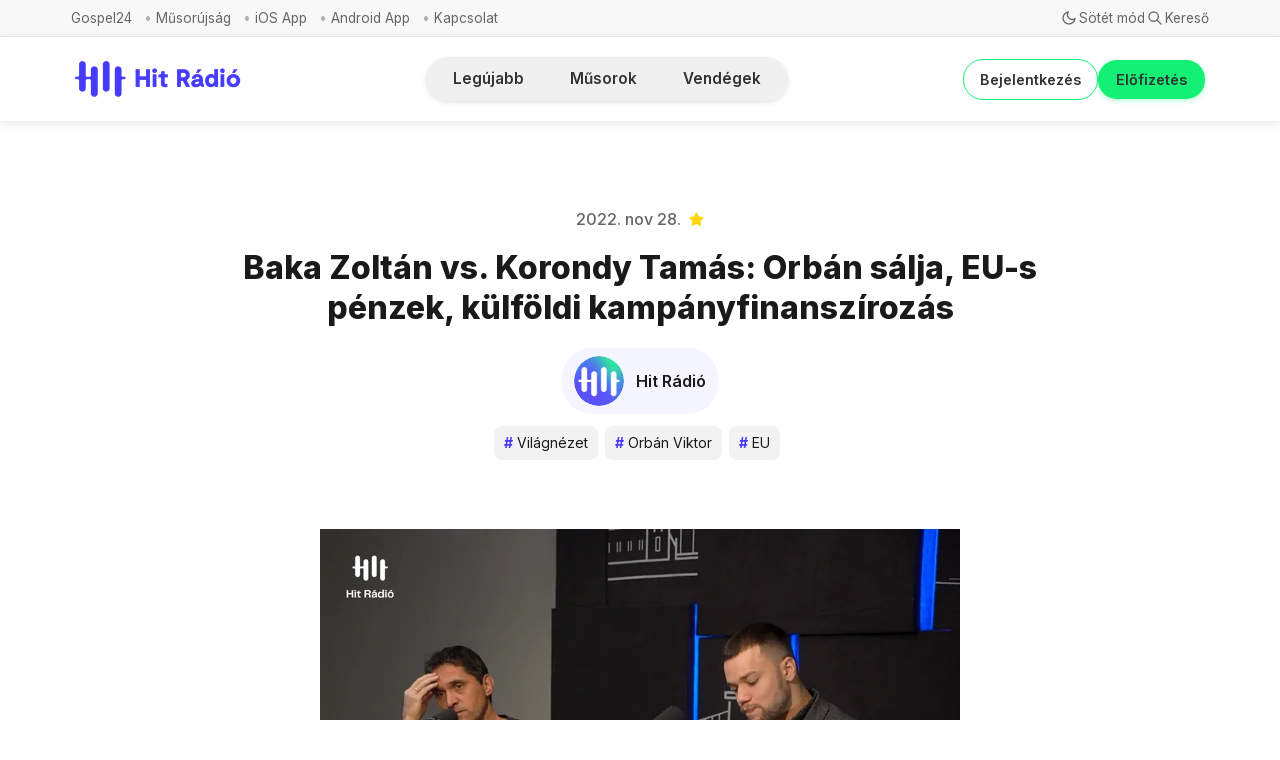

--- FILE ---
content_type: text/html; charset=utf-8
request_url: https://www.hitradio.hu/baka-zoltan-vs-korondy-tamas-orban-salja-eu-s-penzek-kulfoldi-kampanyfinanszirozas/
body_size: 11737
content:
<!DOCTYPE html>
<html lang="hu">
  <head>
    <meta charset="utf-8">
    <meta http-equiv="X-UA-Compatible" content="IE=edge">

    <title>Baka Zoltán vs. Korondy Tamás: Orbán sálja, EU-s pénzek, külföldi kampányfinanszírozás</title>

    <meta name="HandheldFriendly" content="True" />
    <meta name="viewport" content="width=device-width, initial-scale=1.0" />
    

    <link rel="preload" href="/assets/dist/app.min.js?v=783d5fb4cb" as="script">
    <link rel="preload" href="/assets/dist/app.min.css?v=783d5fb4cb" as="style">
    <link rel="preconnect" href="https://fonts.googleapis.com">
    <link rel="preconnect" href="https://fonts.gstatic.com" crossorigin>
    <link rel="preload stylesheet" href="https://fonts.googleapis.com/css2?family=Inter:wght@300;400;500;600;700;800&display=swap" 
          as="style" onload="this.onload=null;this.rel='stylesheet'" crossorigin>

    <noscript>
      <link href="https://fonts.googleapis.com/css2?family=Inter:wght@300;400;500;600;700;800&display=swap" rel="stylesheet">
    </noscript>

    <style>
		@font-face {
			font-family: 'PPNeueCorp-CompactUltrabold';
			src: url('/assets/fonts/PPNeueCorp-CompactUltrabold.otf?v=783d5fb4cb') format('opentype');
		}

      body { 
        --font-sans: var(--gh-font-body, 'Inter')
      }
      body h1,body h2,body h3,body h4,body h5,body h6 { font-family: var(--gh-font-heading, 'Inter'); }
	  
	.btn--accent {
		color: white !important;
	}
	
	.btn--primary {
		color: white !important;
	}
	
	.hero__img {
		display: none !important;
	}
	
	.hero__figure img {
		display: none !important;
		width: 100%;
	}
	
    </style>

    <script async defer src="/assets/dist/app.min.js?v=783d5fb4cb"></script>
    <script async defer src="/assets/js/dropdown-fix.js?v=783d5fb4cb"></script>

    <link rel="stylesheet" type="text/css" href="/assets/dist/app.min.css?v=783d5fb4cb" />
    <link rel="stylesheet" type="text/css" href="/assets/css/new-header.css?v=783d5fb4cb" />
    <link rel="stylesheet" type="text/css" href="/assets/css/sidebar-custom.css?v=783d5fb4cb" />
    <link rel="stylesheet" type="text/css" href="/assets/css/components/musorok-page.css?v=783d5fb4cb" />
    <link rel="stylesheet" type="text/css" href="/assets/css/nav-custom.css?v=783d5fb4cb" />
    <link rel="stylesheet" type="text/css" href="/assets/css/main-spacing.css?v=783d5fb4cb" />
    <link rel="stylesheet" type="text/css" href="/assets/css/components/visibility-indicators.css?v=783d5fb4cb" />
    <link rel="stylesheet" type="text/css" href="/assets/css/components/hitelet-page.css?v=783d5fb4cb" />
    <link rel="stylesheet" type="text/css" href="/assets/css/mobile-layout.css?v=783d5fb4cb" />
    <link rel="stylesheet" type="text/css" href="/assets/css/multi-author.css?v=783d5fb4cb" />
    <link rel="stylesheet" type="text/css" href="/assets/css/notification-fix.css?v=783d5fb4cb" />
    <link rel="stylesheet" type="text/css" href="/assets/css/components/benefit-boxes.css?v=783d5fb4cb" />
    <link rel="stylesheet" type="text/css" href="/assets/css/footer-custom.css?v=783d5fb4cb" />
    <link rel="stylesheet" type="text/css" href="/assets/css/load-more-button.css?v=783d5fb4cb" />
    <link rel="stylesheet" type="text/css" href="/assets/css/custom-author-element.css?v=783d5fb4cb" />
    <link rel="stylesheet" type="text/css" href="/assets/css/post-access-cta-custom.css?v=783d5fb4cb" />
    <link rel="stylesheet" type="text/css" href="/assets/css/single-column-post-card.css?v=783d5fb4cb" />
    <link rel="stylesheet" type="text/css" href="/assets/css/tag-hero.css?v=783d5fb4cb" />

    <!--cssential--><style></style><!--/cssential-->

    <script>
  // Basic Config
  let CONFIG = {
    GHOST_URL: `https://hitradio.hu`, 
    GHOST_KEY: ``,
    GHOST_SEARCH_IN_CONTENT: false,
    GHOST_VERSION: 'v5.0',
    GHOST_SEARCH_LIMIT: 8,
    DEFAULT_COLOR_SCHEME: `System`,
    ENABLE_FLOATING_HEADER: !!``,
    ENABLE_IMAGE_LIGHTBOX: !!`true`,
    OPEN_LINKS_IN_NEW_TAB: !!``,
    ENABLE_PWA: false, /* Enable PWA - Progressive Web App */
    DISQUS_SHORTNAME: 'biron-demo', /* Replace 'biron-demo' with your disqus account shortname */
    COVE_ID: 'ab54ff64f87b5164490617011224d5f9' /* To use Cove, replace the below id with your cove publication id*/
  }
</script>

<style>
  :root {
    --global-theme-notifications: flex; /* flex/none */
    --global-intro-bg: var(--color-primary); /* you can add your own color */
    --global-theme-toggle: flex; /* flex/none */
    --global-search: flex; /* flex/none */
    --global-search-by-tag: flex; /* flex/none */
    --global-max-width: 1280px; /* site max width */
    --global-content-width: 40rem; /* post-content-width */
    --global-radius: 5px; /* default radius */
    --global-gallery-gap: 0.5em; /* Image gallery distance between images */
    --global-hyphens: none; /* none/auto */
    --global-header-position: sticky; /* relative/sticky */
    --global-header-height: 80px;
    --global-progress-bar: visible; /* visible/hidden */
    --global-scroll-top: hidden; /* visible/hidden */
    --global-content-preview-fading: 0%; /* 80%-100% for fading effect */
    --global-announcement-height: 60px;
    --color-secondary: #e052a5;
  }
</style>

    <script>
  // Dark/Light Theme Handling
  let preferredTheme; 
  if (CONFIG.DEFAULT_COLOR_SCHEME.toLowerCase() === 'system') {
    const preferredColorScheme = 
    ( window.matchMedia 
      && window.matchMedia('(prefers-color-scheme: dark)').matches
    ) 
    ? 'dark' 
    : 'light'
    preferredTheme = localStorage.getItem('USER_COLOR_SCHEME') || preferredColorScheme;
  } else {
    preferredTheme = localStorage.getItem('USER_COLOR_SCHEME') || CONFIG.DEFAULT_COLOR_SCHEME.toLowerCase();
  }
  document.documentElement.setAttribute('data-color-scheme', preferredTheme);

  // Newsletter overlay
  let userIntroPreference = localStorage.getItem('USER_INTRO');
  if (userIntroPreference) {
    document.documentElement.setAttribute('data-intro', userIntroPreference);
  }
  
  // Global values needed
  let GLOBAL = {
    CURRENT_PAGE: parseInt('') || 1,
    NEXT_PAGE: parseInt('') || 2,
    NEXT_PAGE_LINK: '',
    MAX_PAGES: parseInt('') || 1, 
    LAST_PAGE: parseInt('') === parseInt(''),
    POSTS_PER_PAGE: parseInt('20') || 20,
    SCROLL_POS: 0
  }
</script>    

    <link rel="icon" href="https://hitradio.hu/content/images/size/w256h256/2025/10/fbbec2b9-75bb-457f-a963-922568d63fcf.jpeg" type="image/jpeg">
    <link rel="canonical" href="https://hitradio.hu/baka-zoltan-vs-korondy-tamas-orban-salja-eu-s-penzek-kulfoldi-kampanyfinanszirozas/">
    <meta name="referrer" content="no-referrer-when-downgrade">
    
    <meta property="og:site_name" content="Hit Rádió">
    <meta property="og:type" content="article">
    <meta property="og:title" content="Baka Zoltán vs. Korondy Tamás: Orbán sálja, EU-s pénzek, külföldi kampányfinanszírozás">
    <meta property="og:description" content="A Hit Rádió Világnézet c. élő műsorában közéleti vitára került sor. Szóba került Orbán Viktor szurkolói sálja, az EU-s pénzek körüli huza-vona, mely az elmúlt héten csak tovább fokozódott, valamint a baloldali kampánypénzek körüli, csitulni nem akaró botrány.

Vendégek: Baka F. Zoltán, a 24.hu újságírója és Korondy Tamás, a">
    <meta property="og:url" content="https://hitradio.hu/baka-zoltan-vs-korondy-tamas-orban-salja-eu-s-penzek-kulfoldi-kampanyfinanszirozas/">
    <meta property="og:image" content="https://hitradio.hu/content/images/2022/11/vita.jpg">
    <meta property="article:published_time" content="2022-11-28T16:04:58.000Z">
    <meta property="article:modified_time" content="2022-11-28T16:04:58.000Z">
    <meta property="article:tag" content="Világnézet">
    <meta property="article:tag" content="Orbán Viktor">
    <meta property="article:tag" content="EU">
    <meta property="article:tag" content="Ellenzék">
    <meta property="article:tag" content="Tamás Csilla">
    <meta property="article:tag" content="Videók">
    
    <meta property="article:publisher" content="https://www.facebook.com/hitradio.hu">
    <meta name="twitter:card" content="summary_large_image">
    <meta name="twitter:title" content="Baka Zoltán vs. Korondy Tamás: Orbán sálja, EU-s pénzek, külföldi kampányfinanszírozás">
    <meta name="twitter:description" content="A Hit Rádió Világnézet c. élő műsorában közéleti vitára került sor. Szóba került Orbán Viktor szurkolói sálja, az EU-s pénzek körüli huza-vona, mely az elmúlt héten csak tovább fokozódott, valamint a baloldali kampánypénzek körüli, csitulni nem akaró botrány.

Vendégek: Baka F. Zoltán, a 24.hu újságírója és Korondy Tamás, a">
    <meta name="twitter:url" content="https://hitradio.hu/baka-zoltan-vs-korondy-tamas-orban-salja-eu-s-penzek-kulfoldi-kampanyfinanszirozas/">
    <meta name="twitter:image" content="https://hitradio.hu/content/images/2022/11/vita.jpg">
    <meta name="twitter:label1" content="Written by">
    <meta name="twitter:data1" content="Hit Rádió">
    <meta name="twitter:label2" content="Filed under">
    <meta name="twitter:data2" content="Világnézet, Orbán Viktor, EU, Ellenzék, Tamás Csilla, Videók">
    <meta name="twitter:site" content="@hitradiohu">
    <meta property="og:image:width" content="1200">
    <meta property="og:image:height" content="675">
    
    <script type="application/ld+json">
{
    "@context": "https://schema.org",
    "@type": "Article",
    "publisher": {
        "@type": "Organization",
        "name": "Hit Rádió",
        "url": "https://hitradio.hu/",
        "logo": {
            "@type": "ImageObject",
            "url": "https://hitradio.hu/content/images/2025/03/Hit_Radio_Logo_2025.png"
        }
    },
    "author": {
        "@type": "Person",
        "name": "Hit Rádió",
        "image": {
            "@type": "ImageObject",
            "url": "https://hitradio.hu/content/images/2025/10/fbbec2b9-75bb-457f-a963-922568d63fcf-1.jpeg",
            "width": 1080,
            "height": 1080
        },
        "url": "https://hitradio.hu/author/hitradio/",
        "sameAs": []
    },
    "headline": "Baka Zoltán vs. Korondy Tamás: Orbán sálja, EU-s pénzek, külföldi kampányfinanszírozás",
    "url": "https://hitradio.hu/baka-zoltan-vs-korondy-tamas-orban-salja-eu-s-penzek-kulfoldi-kampanyfinanszirozas/",
    "datePublished": "2022-11-28T16:04:58.000Z",
    "dateModified": "2022-11-28T16:04:58.000Z",
    "image": {
        "@type": "ImageObject",
        "url": "https://hitradio.hu/content/images/2022/11/vita.jpg",
        "width": 1200,
        "height": 675
    },
    "keywords": "Világnézet, Orbán Viktor, EU, Ellenzék, Tamás Csilla, Videók",
    "description": "A Hit Rádió Világnézet c. élő műsorában közéleti vitára került sor. Szóba került Orbán Viktor szurkolói sálja, az EU-s pénzek körüli huza-vona, mely az elmúlt héten csak tovább fokozódott, valamint a baloldali kampánypénzek körüli, csitulni nem akaró botrány.\n\nVendégek: Baka F. Zoltán, a 24.hu újságírója és Korondy Tamás, a Megafon aktivistája\n\nMűsorvezető: Tamás Csilla Szerkesztő: Tudlik Henriett",
    "mainEntityOfPage": "https://hitradio.hu/baka-zoltan-vs-korondy-tamas-orban-salja-eu-s-penzek-kulfoldi-kampanyfinanszirozas/"
}
    </script>

    <meta name="generator" content="Ghost 6.8">
    <link rel="alternate" type="application/rss+xml" title="Hit Rádió" href="https://hitradio.hu/rss/">
    <script defer src="https://cdn.jsdelivr.net/ghost/portal@~2.56/umd/portal.min.js" data-i18n="true" data-ghost="https://hitradio.hu/" data-key="bb9bc9b237a442512d035c3404" data-api="https://hitradio.hu/ghost/api/content/" data-locale="hu" crossorigin="anonymous"></script><style id="gh-members-styles">.gh-post-upgrade-cta-content,
.gh-post-upgrade-cta {
    display: flex;
    flex-direction: column;
    align-items: center;
    font-family: -apple-system, BlinkMacSystemFont, 'Segoe UI', Roboto, Oxygen, Ubuntu, Cantarell, 'Open Sans', 'Helvetica Neue', sans-serif;
    text-align: center;
    width: 100%;
    color: #ffffff;
    font-size: 16px;
}

.gh-post-upgrade-cta-content {
    border-radius: 8px;
    padding: 40px 4vw;
}

.gh-post-upgrade-cta h2 {
    color: #ffffff;
    font-size: 28px;
    letter-spacing: -0.2px;
    margin: 0;
    padding: 0;
}

.gh-post-upgrade-cta p {
    margin: 20px 0 0;
    padding: 0;
}

.gh-post-upgrade-cta small {
    font-size: 16px;
    letter-spacing: -0.2px;
}

.gh-post-upgrade-cta a {
    color: #ffffff;
    cursor: pointer;
    font-weight: 500;
    box-shadow: none;
    text-decoration: underline;
}

.gh-post-upgrade-cta a:hover {
    color: #ffffff;
    opacity: 0.8;
    box-shadow: none;
    text-decoration: underline;
}

.gh-post-upgrade-cta a.gh-btn {
    display: block;
    background: #ffffff;
    text-decoration: none;
    margin: 28px 0 0;
    padding: 8px 18px;
    border-radius: 4px;
    font-size: 16px;
    font-weight: 600;
}

.gh-post-upgrade-cta a.gh-btn:hover {
    opacity: 0.92;
}</style><script async src="https://js.stripe.com/v3/"></script>
    <script defer src="https://cdn.jsdelivr.net/ghost/sodo-search@~1.8/umd/sodo-search.min.js" data-key="bb9bc9b237a442512d035c3404" data-styles="https://cdn.jsdelivr.net/ghost/sodo-search@~1.8/umd/main.css" data-sodo-search="https://hitradio.hu/" data-locale="hu" crossorigin="anonymous"></script>
    
    <link href="https://hitradio.hu/webmentions/receive/" rel="webmention">
    <script defer src="/public/cards.min.js?v=783d5fb4cb"></script>
    <link rel="stylesheet" type="text/css" href="/public/cards.min.css?v=783d5fb4cb">
    <script defer src="/public/member-attribution.min.js?v=783d5fb4cb"></script><style>:root {--ghost-accent-color: #463bfb;}</style>
  </head>
  <body class="post-template tag-vilagnezet tag-orban-viktor tag-eu tag-ellenzek tag-tamas-csilla tag-video tag-hash-import-2024-01-22-20-01">
        
    <div class="progress-bar"></div>
    
    <div class="secondary-nav">
  <div class="secondary-nav__container">
    <nav class="secondary-nav__navigation">
      <ul class="nav secondary">
    <li class="nav-gospel24"><a href="https://hitradio.hu/gospel24/">Gospel24</a></li>
    <li class="nav-musorujsag"><a href="https://hitradio.hu/musorujsag/">Műsorújság</a></li>
    <li class="nav-ios-app"><a href="https://apps.apple.com/hu/app/hit-r%C3%A1di%C3%B3/id1456243475?l=hu">iOS App</a></li>
    <li class="nav-android-app"><a href="https://play.google.com/store/apps/details?id=hu.hitgyulekezete.hitradio&hl=hu">Android App</a></li>
    <li class="nav-kapcsolat"><a href="https://hitradio.hu/kapcsolat/">Kapcsolat</a></li>
</ul>
    </nav>
    <div class="secondary-nav__controls">
      <button class="secondary-nav__theme-toggle js-theme-toggle"
        title="Téma váltása" aria-label="Téma váltása" type="button">
        <span class="icon-wrapper theme-icon-light"><i class="icon icon-brightness-up icon--sm">
  <svg class="icon__svg">
    <use xlink:href="/assets/icons/icon-sprite.svg?v=783d5fb4cb#brightness-up"></use>
  </svg>
</i></span>
        <span class="icon-wrapper theme-icon-dark"><i class="icon icon-moon icon--sm">
  <svg class="icon__svg">
    <use xlink:href="/assets/icons/icon-sprite.svg?v=783d5fb4cb#moon"></use>
  </svg>
</i></span>
        <span class="toggle-text theme-text-light">Világos mód</span>
        <span class="toggle-text theme-text-dark">Sötét mód</span>
      </button>

      <button class="secondary-nav__search-toggle" data-ghost-search
        type="button" title="Keresés" aria-label="Keresés">
        <span class="icon-wrapper"><i class="icon icon-search icon--sm">
  <svg class="icon__svg">
    <use xlink:href="/assets/icons/icon-sprite.svg?v=783d5fb4cb#search"></use>
  </svg>
</i></span>
        <span class="toggle-text">Kereső</span>
      </button>
    </div>
  </div>
</div>

<header class="new-header js-header is-relative">
  <div class="new-header__container">
    <div class="new-header__left">
<a class="new-header__brand" href="https://hitradio.hu">          <img class="new-header__logo"
            src="/content/images/size/w300/2025/03/Hit_Radio_Logo_2025.png"
            alt="Hit Rádió"/>
</a>    </div>

    <div class="new-header__center">
      <nav class="new-header__navigation">
        <div class="new-header__nav-wrapper">
          <div class="nav-container">

            <ul class="nav">
    <li class="nav-legujabb"><a href="https://hitradio.hu/">Legújabb</a></li>
    <li class="nav-musorok"><a href="https://hitradio.hu/musorok/">Műsorok</a></li>
    <li class="nav-vendegek"><a href="https://hitradio.hu/vendegek/">Vendégek</a></li>
</ul>
          </div>
        </div>
      </nav>
    </div>

    <div class="new-header__right">

          <a href="/signin/" class="new-header__signin">
            Bejelentkezés
          </a>
          <a href="/elofizetes/" class="new-header__signup">
            Előfizetés
          </a>
            </div>
  </div>
</header>

<script>
  document.addEventListener('DOMContentLoaded', function() {
    
    // Add nav icons if nav-icons.js is present
    if (typeof addNavigationIcons === 'function') {
      const navItems = document.querySelectorAll('.new-header__nav-item a');
      addNavigationIcons(navItems, 'new-header__nav-icon');
    }
  });
</script>

    <nav class="menu js-menu">
  <ul class="nav">
    <li class="nav-legujabb"><a href="https://hitradio.hu/">Legújabb</a></li>
    <li class="nav-musorok"><a href="https://hitradio.hu/musorok/">Műsorok</a></li>
    <li class="nav-vendegek"><a href="https://hitradio.hu/vendegek/">Vendégek</a></li>
</ul>

    <ul class="nav secondary">
    <li class="nav-gospel24"><a href="https://hitradio.hu/gospel24/">Gospel24</a></li>
    <li class="nav-musorujsag"><a href="https://hitradio.hu/musorujsag/">Műsorújság</a></li>
    <li class="nav-ios-app"><a href="https://apps.apple.com/hu/app/hit-r%C3%A1di%C3%B3/id1456243475?l=hu">iOS App</a></li>
    <li class="nav-android-app"><a href="https://play.google.com/store/apps/details?id=hu.hitgyulekezete.hitradio&hl=hu">Android App</a></li>
    <li class="nav-kapcsolat"><a href="https://hitradio.hu/kapcsolat/">Kapcsolat</a></li>
</ul>
</nav>
    <div class="search js-search">
  <div class="search__hdr">
    <form action="/" method="get" class="search__form items-center bg-acc-2 js-search-form">
      <input type="text" id="ghost-search-field" class="search__input" aria-label="Keresés"
        title="Keresés" placeholder="Keresés" autocomplete="off" required/>
      <div class="search__icon">
        <i class="icon icon-search icon--sm">
  <svg class="icon__svg">
    <use xlink:href="/assets/icons/icon-sprite.svg?v=783d5fb4cb#search"></use>
  </svg>
</i>      </div>
    </form>
    <button class="search--close bg-acc-2 js-search-close"
      title="Bezárás" aria-label="Bezárás">
        <i class="icon icon-x icon--sm">
  <svg class="icon__svg">
    <use xlink:href="/assets/icons/icon-sprite.svg?v=783d5fb4cb#x"></use>
  </svg>
</i>    </button>
    <div class="search__info">
      <span class="js-search-info">Kérjük, adj meg legalább 3 karaktert</span>
      <span class="js-search-number m-r-xs fw-700 color-primary is-hidden">0</span><span class="js-search-notify is-hidden fw-600">találat</span>
    </div>
  </div>
  <div class="search-helper">
        <button class="search__tag m-r-sm m-b-sm js-search-tag" aria-label="Hírek"
          >Hírek</button>
        <button class="search__tag m-r-sm m-b-sm js-search-tag" aria-label="Videók"
          >Videók</button>
        <button class="search__tag m-r-sm m-b-sm js-search-tag" aria-label="Közélet"
          >Közélet</button>
        <button class="search__tag m-r-sm m-b-sm js-search-tag" aria-label="Közélet és gazdaság"
          >Közélet és gazdaság</button>
        <button class="search__tag m-r-sm m-b-sm js-search-tag" aria-label="Világnézet"
          >Világnézet</button>
  </div>
  <div class="search-content">
    <div class="search-result js-search-results" id="ghost-search-results"></div>
  </div>
</div>

    <main class="container wrapper main">
      
    <div class="hero is-featured p-t-lg border-top-1"
    >
    <div class="hero__content flex flex-col flex-cc m-b">
        <div class="hero__info flex flex-cc text-acc-3 fw-500 m-b">
          <span>2022. nov 28.</span>
            <span class="featured m-l-sm"><i class="icon icon-star icon--xs">
  <svg class="icon__svg">
    <use xlink:href="/assets/icons/icon-sprite.svg?v=783d5fb4cb#star"></use>
  </svg>
</i></span>
        </div>

      <h1 class="hero__title text-center">Baka Zoltán vs. Korondy Tamás: Orbán sálja, EU-s pénzek, külföldi kampányfinanszírozás</h1>

      <a href="/author/hitradio/" class="hero__author flex flex-cc m-t-sm m-b-sm">
        <span class="hero__author-image-wrapper">
  <img class="hero__author-image" src="/content/images/size/w300/2025/10/fbbec2b9-75bb-457f-a963-922568d63fcf-1.jpeg" alt="Hit Rádió" />
</span>
        <span class="hero__author-name">Hit Rádió</span>
      </a>


        <div class="hero__details flex text-acc-3"> 
		<div class="cimkek">
		  <a class="twitter-post-card__tag tag-vilagnezet m-r-sm m-b-sm" href="/tag/vilagnezet/" aria-label="Világnézet"
			
		  ><span class="twitter-post-card__tag-hash">#</span>Világnézet</a>
		  <a class="twitter-post-card__tag tag-orban-viktor m-r-sm m-b-sm" href="/tag/orban-viktor/" aria-label="Orbán Viktor"
			
		  ><span class="twitter-post-card__tag-hash">#</span>Orbán Viktor</a>
		  <a class="twitter-post-card__tag tag-eu m-r-sm m-b-sm" href="/tag/eu/" aria-label="EU"
			
		  ><span class="twitter-post-card__tag-hash">#</span>EU</a>
		
        </div>
        </div>

    </div>

      <div class="hero__media wide ">
        <figure class="hero__figure">
          <img
            class="lazyload hero__img"
            data-srcset="/content/images/size/w300/2022/11/vita.jpg 300w,
                    /content/images/size/w600/2022/11/vita.jpg 600w,
                    /content/images/size/w1000/2022/11/vita.jpg 1000w,
                    /content/images/size/w2000/2022/11/vita.jpg 2000w"
            srcset="[data-uri]"
            data-sizes="auto"
            data-src="/content/images/size/w300/2022/11/vita.jpg"
            src="/content/images/size/w100/2022/11/vita.jpg"
            alt="Baka Zoltán vs. Korondy Tamás: Orbán sálja, EU-s pénzek, külföldi kampányfinanszírozás"
          />
        </figure>
      </div>
  </div>

  <article class="post tag-vilagnezet tag-orban-viktor tag-eu tag-ellenzek tag-tamas-csilla tag-video tag-hash-import-2024-01-22-20-01 featured content-wrap post-access-public">

    <div class="content">      
      <p></p><figure class="kg-card kg-embed-card"><iframe src="https://player.vimeo.com/video/775841845?h=a474383e56&amp;app_id=122963" width="426" height="240" frameborder="0" allow="autoplay; fullscreen; picture-in-picture" allowfullscreen></iframe></figure><p></p><p>A Hit Rádió Világnézet c. élő műsorában közéleti vitára került sor. Szóba került Orbán Viktor szurkolói sálja, az EU-s pénzek körüli huza-vona, mely az elmúlt héten csak tovább fokozódott, valamint a baloldali kampánypénzek körüli, csitulni nem akaró botrány. </p><p>Vendégek: Baka F. Zoltán, a 24.hu újságírója és Korondy Tamás, a Megafon aktivistája </p><p>Műsorvezető: Tamás Csilla Szerkesztő: Tudlik Henriett</p>
    </div>

  </article>

    <div class="post-footer content-wrap p-t-lg m-b">
        <div class="twitter-post-card__tags flex flex-wrap items-center m-b-sm">
      <a class="twitter-post-card__tag tag-vilagnezet m-r-sm m-b-sm" href="/tag/vilagnezet/" aria-label="Világnézet"
        
      ><span class="twitter-post-card__tag-hash">#</span>Világnézet</a>
      <a class="twitter-post-card__tag tag-orban-viktor m-r-sm m-b-sm" href="/tag/orban-viktor/" aria-label="Orbán Viktor"
        
      ><span class="twitter-post-card__tag-hash">#</span>Orbán Viktor</a>
      <a class="twitter-post-card__tag tag-eu m-r-sm m-b-sm" href="/tag/eu/" aria-label="EU"
        
      ><span class="twitter-post-card__tag-hash">#</span>EU</a>
      <a class="twitter-post-card__tag tag-ellenzek m-r-sm m-b-sm" href="/tag/ellenzek/" aria-label="Ellenzék"
        
      ><span class="twitter-post-card__tag-hash">#</span>Ellenzék</a>
      <a class="twitter-post-card__tag tag-tamas-csilla m-r-sm m-b-sm" href="/tag/tamas-csilla/" aria-label="Tamás Csilla"
        
      ><span class="twitter-post-card__tag-hash">#</span>Tamás Csilla</a>
      <a class="twitter-post-card__tag tag-video m-r-sm m-b-sm" href="/tag/video/" aria-label="Videók"
        
      ><span class="twitter-post-card__tag-hash">#</span>Videók</a>
  </div>

      <span class="flex-1"></span>

      <div class="social-share m-b">
  <span class="social-share__label fw-600 text-sm text-acc-3 m-r-sm">Megosztás</span>
  <a class="social-share__item twitter js-share" target="_blank"
      href="https://twitter.com/share?text=Baka%20Zolt%C3%A1n%20vs.%20Korondy%20Tam%C3%A1s%3A%20Orb%C3%A1n%20s%C3%A1lja%2C%20EU-s%20p%C3%A9nzek%2C%20k%C3%BClf%C3%B6ldi%20kamp%C3%A1nyfinansz%C3%ADroz%C3%A1s&amp;url=https://hitradio.hu/baka-zoltan-vs-korondy-tamas-orban-salja-eu-s-penzek-kulfoldi-kampanyfinanszirozas/"
      title="Megosztás itt Twitter" aria-label="Megosztás itt Twitter">
    <i class="icon icon-twitter-x icon--sm">
  <svg class="icon__svg">
    <use xlink:href="/assets/icons/icon-sprite.svg?v=783d5fb4cb#twitter-x"></use>
  </svg>
</i>  </a>
  <a class="social-share__item facebook js-share" target="_blank"
      href="https://www.facebook.com/sharer.php?u=https://hitradio.hu/baka-zoltan-vs-korondy-tamas-orban-salja-eu-s-penzek-kulfoldi-kampanyfinanszirozas/"
      title="Megosztás itt Facebook" aria-label="Megosztás itt Facebook">
    <i class="icon icon-facebook icon--sm">
  <svg class="icon__svg">
    <use xlink:href="/assets/icons/icon-sprite.svg?v=783d5fb4cb#facebook"></use>
  </svg>
</i>  </a>
  <a class="social-share__item linkedin js-share" target="_blank"
      href="https://www.linkedin.com/shareArticle?mini=true&url=https://hitradio.hu/baka-zoltan-vs-korondy-tamas-orban-salja-eu-s-penzek-kulfoldi-kampanyfinanszirozas/&title=Baka%20Zolt%C3%A1n%20vs.%20Korondy%20Tam%C3%A1s%3A%20Orb%C3%A1n%20s%C3%A1lja%2C%20EU-s%20p%C3%A9nzek%2C%20k%C3%BClf%C3%B6ldi%20kamp%C3%A1nyfinansz%C3%ADroz%C3%A1s&summary=Baka%20Zolt%C3%A1n%20vs.%20Korondy%20Tam%C3%A1s%3A%20Orb%C3%A1n%20s%C3%A1lja%2C%20EU-s%20p%C3%A9nzek%2C%20k%C3%BClf%C3%B6ldi%20kamp%C3%A1nyfinansz%C3%ADroz%C3%A1s"
      title="Megosztás itt Linkedin" aria-label="Megosztás itt Linkedin">
    <i class="icon icon-linkedin icon--sm">
  <svg class="icon__svg">
    <use xlink:href="/assets/icons/icon-sprite.svg?v=783d5fb4cb#linkedin"></use>
  </svg>
</i>  </a>
  <a class="social-share__item mail" href="/cdn-cgi/l/email-protection#[base64]" title="Megosztás e-mailben" aria-label="Megosztás e-mailben">
    <i class="icon icon-mail icon--sm">
  <svg class="icon__svg">
    <use xlink:href="/assets/icons/icon-sprite.svg?v=783d5fb4cb#mail"></use>
  </svg>
</i>  </a>
  <button class="copy-link copy js-copy-link" data-url="https://hitradio.hu/baka-zoltan-vs-korondy-tamas-orban-salja-eu-s-penzek-kulfoldi-kampanyfinanszirozas/"
      title="Másolás vágólapra" data-label="Kimásolva!" aria-label="Másolás vágólapra">
    <i class="icon icon-copy icon--sm">
  <svg class="icon__svg">
    <use xlink:href="/assets/icons/icon-sprite.svg?v=783d5fb4cb#copy"></use>
  </svg>
</i>  </button>
</div>

    </div>

    
    </main>

    <svg style="display: none;">
  <symbol id="icon-youtube" viewBox="0 0 24 24">
    <path d="M23.498 6.186a3.016 3.016 0 0 0-2.122-2.136C19.505 3.545 12 3.545 12 3.545s-7.505 0-9.377.505A3.017 3.017 0 0 0 .502 6.186C0 8.07 0 12 0 12s0 3.93.502 5.814a3.016 3.016 0 0 0 2.122 2.136c1.871.505 9.376.505 9.376.505s7.505 0 9.377-.505a3.015 3.015 0 0 0 2.122-2.136C24 15.93 24 12 24 12s0-3.93-.502-5.814zM9.545 15.568V8.432L15.818 12l-6.273 3.568z"/>
  </symbol>
  
  <symbol id="icon-instagram" viewBox="0 0 24 24">
    <path d="M12 2.163c3.204 0 3.584.012 4.85.07 3.252.148 4.771 1.691 4.919 4.919.058 1.265.069 1.645.069 4.849 0 3.205-.012 3.584-.069 4.849-.149 3.225-1.664 4.771-4.919 4.919-1.266.058-1.644.07-4.85.07-3.204 0-3.584-.012-4.849-.07-3.26-.149-4.771-1.699-4.919-4.92-.058-1.265-.07-1.644-.07-4.849 0-3.204.013-3.583.07-4.849.149-3.227 1.664-4.771 4.919-4.919 1.266-.057 1.645-.069 4.849-.069zM12 0C8.741 0 8.333.014 7.053.072 2.695.272.273 2.69.073 7.052.014 8.333 0 8.741 0 12c0 3.259.014 3.668.072 4.948.2 4.358 2.618 6.78 6.98 6.98C8.333 23.986 8.741 24 12 24c3.259 0 3.668-.014 4.948-.072 4.354-.2 6.782-2.618 6.979-6.98.059-1.28.073-1.689.073-4.948 0-3.259-.014-3.667-.072-4.947-.196-4.354-2.617-6.78-6.979-6.98C15.668.014 15.259 0 12 0zm0 5.838a6.162 6.162 0 1 0 0 12.324 6.162 6.162 0 0 0 0-12.324zM12 16a4 4 0 1 1 0-8 4 4 0 0 1 0 8zm6.406-11.845a1.44 1.44 0 1 0 0 2.881 1.44 1.44 0 0 0 0-2.881z"/>
  </symbol>
  
  <symbol id="icon-facebook" viewBox="0 0 24 24">
    <path d="M24 12.073c0-6.627-5.373-12-12-12s-12 5.373-12 12c0 5.99 4.388 10.954 10.125 11.854v-8.385H7.078v-3.47h3.047V9.43c0-3.007 1.792-4.669 4.533-4.669 1.312 0 2.686.235 2.686.235v2.953H15.83c-1.491 0-1.956.925-1.956 1.874v2.25h3.328l-.532 3.47h-2.796v8.385C19.612 23.027 24 18.062 24 12.073z"/>
  </symbol>
</svg>
<footer class="footer">
  <div class="container wrapper">
    <div class="footer__top">
      <div class="row">
        <div class="col-xs-12 col-md-4 footer__el">
          <div class="footer__social-icons">
            <div class="footer__social-column">
              <h4 class="footer__links-title">Közösségi média</h4>
              <a href="https://www.youtube.com/@hitradiohitelet" class="footer__social-link" target="_blank" rel="noopener noreferrer">
                <svg class="footer__social-icon"><use xlink:href="#icon-youtube"></use></svg>
                Hit Rádió Hitélet
              </a>
              <a href="https://www.youtube.com/@hitradiobudapest" class="footer__social-link" target="_blank" rel="noopener noreferrer">
                <svg class="footer__social-icon"><use xlink:href="#icon-youtube"></use></svg>
                Hit Rádió Közélet
              </a>
              <a href="https://instagram.com/hitradiobp/" class="footer__social-link" target="_blank" rel="noopener noreferrer">
                <svg class="footer__social-icon"><use xlink:href="#icon-instagram"></use></svg>
                Hit Rádió
              </a>
            </div>
            
            <div class="footer__social-column">
              <a href="https://www.youtube.com/@feketerita" class="footer__social-link" target="_blank" rel="noopener noreferrer">
                <svg class="footer__social-icon"><use xlink:href="#icon-youtube"></use></svg>
                Fekete Rita
              </a>
              <a href="https://www.facebook.com/fktrita" class="footer__social-link" target="_blank" rel="noopener noreferrer">
                <svg class="footer__social-icon"><use xlink:href="#icon-facebook"></use></svg>
                Fekete Rita
              </a>
              <a href="https://www.youtube.com/channel/UCZCShwIZHXU3tZ9UKHhU6jQ" class="footer__social-link" target="_blank" rel="noopener noreferrer">
                <svg class="footer__social-icon"><use xlink:href="#icon-youtube"></use></svg>
                Tribün
              </a>
              <a href="https://www.facebook.com/tribun.podcast" class="footer__social-link" target="_blank" rel="noopener noreferrer">
                <svg class="footer__social-icon"><use xlink:href="#icon-facebook"></use></svg>
                Tribün
              </a>
            </div>
          </div>
        </div>

        <div class="col-xs-12 col-md-4 footer__el">
          <div class="footer__links-section">
            <h3 class="footer__links-title">Navigáció</h3>
            <div class="row">
              <div class="col-xs-6">
                <ul class="nav">
    <li class="nav-legujabb"><a href="https://hitradio.hu/">Legújabb</a></li>
    <li class="nav-musorok"><a href="https://hitradio.hu/musorok/">Műsorok</a></li>
    <li class="nav-vendegek"><a href="https://hitradio.hu/vendegek/">Vendégek</a></li>
</ul>
              </div>
              
              <div class="col-xs-6">
                  <ul class="nav secondary">
    <li class="nav-gospel24"><a href="https://hitradio.hu/gospel24/">Gospel24</a></li>
    <li class="nav-musorujsag"><a href="https://hitradio.hu/musorujsag/">Műsorújság</a></li>
    <li class="nav-ios-app"><a href="https://apps.apple.com/hu/app/hit-r%C3%A1di%C3%B3/id1456243475?l=hu">iOS App</a></li>
    <li class="nav-android-app"><a href="https://play.google.com/store/apps/details?id=hu.hitgyulekezete.hitradio&hl=hu">Android App</a></li>
    <li class="nav-kapcsolat"><a href="https://hitradio.hu/kapcsolat/">Kapcsolat</a></li>
</ul>
              </div>
            </div>
          </div>
        </div>

        <div class="col-xs-12 col-md-4 footer__el">
          <div class="footer__links-section">
            <h3 class="footer__links-title">További linkek</h3>
            <ul class="footer__links-list">
              <li><a href="https://hitradio.hu/status/" target="_blank" rel="noopener noreferrer">Szól a rádió?</a></li>
              <li><a href="https://hitradio.hu/legutobb-jatszott-dalok-musorok/" target="_blank" rel="noopener noreferrer">Legutóbb játszott dalok, műsorok</a></li>
              <li><a href="https://hitradio.hu/komment-szabalyzat/" target="_blank" rel="noopener noreferrer">Hozzászólási szabályzat</a></li>
              <li><a href="https://hitinfo.hu/impresszum/" target="_blank" rel="noopener noreferrer">Impresszum</a></li>
              <li><a href="https://hit.hu/adatvedelem" target="_blank" rel="noopener noreferrer">Adatvédelem</a></li>
            </ul>
          </div>
        </div>
      </div>

      <div class="footer__center-logo">
          <img class="footer__logo lazyload"
            src="/content/images/size/w300/2025/03/Hit_Radio_Logo_2025.png"
            alt="Hit Rádió"/>

        <div class="footer__description">
          A Hit Rádióban elhangzott hitéleti beszélgetések egy helyen.
        </div>
      </div>
      
      <div class="footer__small-links">
        <a href="https://www.hitgyulekezete.hu/" target="_blank" rel="noopener noreferrer">Hit Gyülekezete</a>
        <a href="https://www.nemethsandor.hu/" target="_blank" rel="noopener noreferrer">Németh Sándor</a>
        <a href="https://www.szpa.hu/" target="_blank" rel="noopener noreferrer">Szent Pál Akadémia</a>
        <a href="https://www.patmosrecords.hu/" target="_blank" rel="noopener noreferrer">Patmos Records</a>
      </div>
    </div>

    <div class="footer__bottom text-center">
      <span>&copy;2026&nbsp;<a href="https://hitradio.hu">Hit Rádió</a>.</span>
    </div>
  </div>
</footer>

    <button class="btn-toggle-round scroll-top js-scroll-top"
  type="button" title="Görgetés az elejére" aria-label="Görgetés az elejére">
  <i class="icon icon-arrow-up icon--sm">
  <svg class="icon__svg">
    <use xlink:href="/assets/icons/icon-sprite.svg?v=783d5fb4cb#arrow-up"></use>
  </svg>
</i></button>

  
    

    <div class="notifications">
  <div class="notify notify-signup">
    <div class="notify__msg">Szuper! Sikeresen regisztráltál.</div> 
    <button class="notify__close js-notify-close" data-class="signup-success" aria-label="Bezárás"></button>
  </div>

  <div class="notify notify-signin">
    <div class="notify__msg">Üdv újra! Sikeresen bejelentkeztél.</div> 
    <button class="notify__close js-notify-close" data-class="signin-success" aria-label="Bezárás"></button>
  </div>

  <div class="notify notify-subscribe">
    <div class="notify__msg">Sikeresen feliratkoztál a(z) Hit Rádió oldalra.</div> 
    <button class="notify__close js-notify-close" data-class="subscribe-success" aria-label="Bezárás"></button>
  </div>

  <div class="notify notify-expired">
    <div class="notify__msg">A linked lejárt.</div> 
    <button class="notify__close js-notify-close" data-class="link-expired" aria-label="Bezárás"></button>
  </div>

  <div class="notify notify-checkout">
    <div class="notify__msg">Sikeres! Ellenőrizd az emailed a varázslinkért a bejelentkezéshez.</div> 
    <button class="notify__close js-notify-close" data-class="checkout-success" aria-label="Bezárás"></button>
  </div>

  <div class="notify notify-billing-success">
    <div class="notify__msg">Sikeres! A számlázási adataid frissítve lettek.</div> 
    <button class="notify__close js-notify-close" data-class="billing-success" aria-label="Bezárás"></button>
  </div>

  <div class="notify notify-billing-cancel">
    <div class="notify__msg">A számlázási adataid nem frissültek.</div> 
    <button class="notify__close js-notify-close" data-class="billing-cancel" aria-label="Bezárás"></button>
  </div>
</div>


    <script data-cfasync="false" src="/cdn-cgi/scripts/5c5dd728/cloudflare-static/email-decode.min.js"></script><script>
      if (CONFIG.ENABLE_PWA && 'serviceWorker' in navigator) {
        window.addEventListener('load', function() {
          navigator.serviceWorker.register('/sw.js');
        });
      }
    </script>

      <script>
    // Copy button
    const copyBtn = document.querySelector('.js-copy-link');
    if (copyBtn) {
      copyBtn.onclick = function(event) {
        copyToClipboard(event.currentTarget, event.currentTarget.getAttribute('data-url'));
      }
    }
    
    /** 
    * Copy to clipboard
    * @src - source element
    * @str - string to copy
    */ 
    const copyToClipboard = function(src, str) {
      const el = document.createElement('textarea');
      el.value = str;
      el.setAttribute('readonly', '');
      el.style.position = 'absolute';
      el.style.left = '-9999px';
      document.body.appendChild(el);
      el.select();
      document.execCommand('copy');
      document.body.removeChild(el);

      src.classList.add('has-tooltip');
      src.setAttribute('data-label', 'Copied!');

      src.onmouseleave = function() { 
        src.classList.remove('has-tooltip');
        setTimeout(function(){
          src.setAttribute('data-label', '');
        }, 500); 
      }
    };
  </script>

  <script>
    const scrollTop = document.querySelector('.js-scroll-top');

    if (scrollTop) {
      const offset = 80;

      window.addEventListener('scroll', function(event) {
        //Scroll back to top
        const scrollPos = window.scrollY || window.scrollTop || document.getElementsByTagName('html')[0].scrollTop;
        scrollPos > offset ? scrollTop.classList.add('is-active') : scrollTop.classList.remove('is-active');
      
      }, false);
    }
  </script>

  <script>
    // Give the parameter a variable name
    const qsParams = new URLSearchParams(window.location.search);
    const isAction = qsParams.has('action');
    const isStripe = qsParams.has('stripe');
    const success = qsParams.get('success');
    const action = qsParams.get('action');
    const stripe = qsParams.get('stripe');

    if (qsParams && isAction) {
      if (success === "true") {
        switch (action) {
          case 'subscribe':
            document.body.classList.add('subscribe-success')
            break;
          case 'signup': 
            document.body.classList.add('signup-success');
            break;
          case 'signin':
            document.body.classList.add('signin-success');
            break;
          default:
            break;
        }
      } else {
        document.body.classList.add('link-expired');
      }
    }

    if (qsParams && isStripe) {
      switch (stripe) {
        case 'success':
          document.body.classList.add('checkout-success');
          break;
        case 'billing-update-success':
          document.body.classList.add('billing-success');
          break;
        case 'billing-update-cancel':
          document.body.classList.add('billing-cancel');
          break;
        default:
          break;
      }
    }
    
    /**
    * Clean URI
    */
    function clearURI() {
      window.history.replaceState({}, '', `${window.location.pathname}`);
    }
  </script>


    <script>
    !function(t,e){var o,n,p,r;e.__SV||(window.posthog && window.posthog.__loaded)||(window.posthog=e,e._i=[],e.init=function(i,s,a){function g(t,e){var o=e.split(".");2==o.length&&(t=t[o[0]],e=o[1]),t[e]=function(){t.push([e].concat(Array.prototype.slice.call(arguments,0)))}}(p=t.createElement("script")).type="text/javascript",p.crossOrigin="anonymous",p.async=!0,p.src=s.api_host.replace(".i.posthog.com","-assets.i.posthog.com")+"/static/array.js",(r=t.getElementsByTagName("script")[0]).parentNode.insertBefore(p,r);var u=e;for(void 0!==a?u=e[a]=[]:a="posthog",u.people=u.people||[],u.toString=function(t){var e="posthog";return"posthog"!==a&&(e+="."+a),t||(e+=" (stub)"),e},u.people.toString=function(){return u.toString(1)+".people (stub)"},o="init Xr es pi Zr rs Kr Qr capture Ni calculateEventProperties os register register_once register_for_session unregister unregister_for_session ds getFeatureFlag getFeatureFlagPayload isFeatureEnabled reloadFeatureFlags updateEarlyAccessFeatureEnrollment getEarlyAccessFeatures on onFeatureFlags onSurveysLoaded onSessionId getSurveys getActiveMatchingSurveys renderSurvey displaySurvey cancelPendingSurvey canRenderSurvey canRenderSurveyAsync identify setPersonProperties group resetGroups setPersonPropertiesForFlags resetPersonPropertiesForFlags setGroupPropertiesForFlags resetGroupPropertiesForFlags reset get_distinct_id getGroups get_session_id get_session_replay_url alias set_config startSessionRecording stopSessionRecording sessionRecordingStarted captureException startExceptionAutocapture stopExceptionAutocapture loadToolbar get_property getSessionProperty us ns createPersonProfile hs Vr vs opt_in_capturing opt_out_capturing has_opted_in_capturing has_opted_out_capturing get_explicit_consent_status is_capturing clear_opt_in_out_capturing ss debug O ls getPageViewId captureTraceFeedback captureTraceMetric qr".split(" "),n=0;n<o.length;n++)g(u,o[n]);e._i.push([i,s,a])},e.__SV=1)}(document,window.posthog||[]);
    posthog.init('phc_TiHfdGAifVQ2mCJKCQmYnL6MPkvxgYOM3rthT8K2gGk', {
        api_host: 'https://eu.i.posthog.com',
        defaults: '2025-11-30',
        person_profiles: 'identified_only', // or 'always' to create profiles for anonymous users as well
    })
</script>

<!-- Global site tag (gtag.js) - Google Analytics -->
<script defer src="https://www.googletagmanager.com/gtag/js?id=UA-60941737-1"></script>
<script>
  window.dataLayer = window.dataLayer || [];
  function gtag(){dataLayer.push(arguments);}
  gtag('js', new Date());

  gtag('config', 'UA-60941737-1');
</script>

<div id="radioPlayerRoot"></div>

<script defer src="https://pagead2.googlesyndication.com/pagead/js/adsbygoogle.js?client=ca-pub-6106061176920489"
     crossorigin="anonymous"></script>
<script defer src="https://tally.so/widgets/embed.js"></script>
<script defer src="https://cdn.jsdelivr.net/npm/@tailwindcss/browser@4"></script>
<script>
  tailwind.config = {
    corePlugins: {
      preflight: false
    }
}
</script>
<script defer src="https://cdnjs.cloudflare.com/ajax/libs/font-awesome/6.7.2/js/all.min.js" integrity="sha512-b+nQTCdtTBIRIbraqNEwsjB6UvL3UEMkXnhzd8awtCYh0Kcsjl9uEgwVFVbhoj3uu1DO1ZMacNvLoyJJiNfcvg==" crossorigin="anonymous" referrerpolicy="no-referrer"></script>
<script defer src="/static/radioPlayer.js"></script>
    
    <script src="/assets/js/nav-icons.js?v=783d5fb4cb"></script>
    
    <script src="/assets/js/post-filter.js?v=783d5fb4cb"></script>
  <script defer src="https://static.cloudflareinsights.com/beacon.min.js/vcd15cbe7772f49c399c6a5babf22c1241717689176015" integrity="sha512-ZpsOmlRQV6y907TI0dKBHq9Md29nnaEIPlkf84rnaERnq6zvWvPUqr2ft8M1aS28oN72PdrCzSjY4U6VaAw1EQ==" data-cf-beacon='{"version":"2024.11.0","token":"c63b223b2e704f76921b438b097bfdc8","r":1,"server_timing":{"name":{"cfCacheStatus":true,"cfEdge":true,"cfExtPri":true,"cfL4":true,"cfOrigin":true,"cfSpeedBrain":true},"location_startswith":null}}' crossorigin="anonymous"></script>
</body>
</html>


--- FILE ---
content_type: text/html; charset=UTF-8
request_url: https://player.vimeo.com/video/775841845?h=a474383e56&app_id=122963
body_size: 6637
content:
<!DOCTYPE html>
<html lang="en">
<head>
  <meta charset="utf-8">
  <meta name="viewport" content="width=device-width,initial-scale=1,user-scalable=yes">
  
  <link rel="canonical" href="https://player.vimeo.com/video/775841845">
  <meta name="googlebot" content="noindex,indexifembedded">
  
  
  <title>Baka Zoltán vs. Korondy Tamás: Orbán sálja, EU-s pénzek, külföldi kampányfinanszírozás on Vimeo</title>
  <style>
      body, html, .player, .fallback {
          overflow: hidden;
          width: 100%;
          height: 100%;
          margin: 0;
          padding: 0;
      }
      .fallback {
          
              background-color: transparent;
          
      }
      .player.loading { opacity: 0; }
      .fallback iframe {
          position: fixed;
          left: 0;
          top: 0;
          width: 100%;
          height: 100%;
      }
  </style>
  <link rel="modulepreload" href="https://f.vimeocdn.com/p/4.46.25/js/player.module.js" crossorigin="anonymous">
  <link rel="modulepreload" href="https://f.vimeocdn.com/p/4.46.25/js/vendor.module.js" crossorigin="anonymous">
  <link rel="preload" href="https://f.vimeocdn.com/p/4.46.25/css/player.css" as="style">
</head>

<body>


<div class="vp-placeholder">
    <style>
        .vp-placeholder,
        .vp-placeholder-thumb,
        .vp-placeholder-thumb::before,
        .vp-placeholder-thumb::after {
            position: absolute;
            top: 0;
            bottom: 0;
            left: 0;
            right: 0;
        }
        .vp-placeholder {
            visibility: hidden;
            width: 100%;
            max-height: 100%;
            height: calc(1080 / 1920 * 100vw);
            max-width: calc(1920 / 1080 * 100vh);
            margin: auto;
        }
        .vp-placeholder-carousel {
            display: none;
            background-color: #000;
            position: absolute;
            left: 0;
            right: 0;
            bottom: -60px;
            height: 60px;
        }
    </style>

    

    
        <style>
            .vp-placeholder-thumb {
                overflow: hidden;
                width: 100%;
                max-height: 100%;
                margin: auto;
            }
            .vp-placeholder-thumb::before,
            .vp-placeholder-thumb::after {
                content: "";
                display: block;
                filter: blur(7px);
                margin: 0;
                background: url(https://i.vimeocdn.com/video/1556844775-37184c5fb3ea5e051693d5222b639c6386033e7e07f3b4bd10f29f31b75d4a3b-d?mw=80&q=85) 50% 50% / contain no-repeat;
            }
            .vp-placeholder-thumb::before {
                 
                margin: -30px;
            }
        </style>
    

    <div class="vp-placeholder-thumb"></div>
    <div class="vp-placeholder-carousel"></div>
    <script>function placeholderInit(t,h,d,s,n,o){var i=t.querySelector(".vp-placeholder"),v=t.querySelector(".vp-placeholder-thumb");if(h){var p=function(){try{return window.self!==window.top}catch(a){return!0}}(),w=200,y=415,r=60;if(!p&&window.innerWidth>=w&&window.innerWidth<y){i.style.bottom=r+"px",i.style.maxHeight="calc(100vh - "+r+"px)",i.style.maxWidth="calc("+n+" / "+o+" * (100vh - "+r+"px))";var f=t.querySelector(".vp-placeholder-carousel");f.style.display="block"}}if(d){var e=new Image;e.onload=function(){var a=n/o,c=e.width/e.height;if(c<=.95*a||c>=1.05*a){var l=i.getBoundingClientRect(),g=l.right-l.left,b=l.bottom-l.top,m=window.innerWidth/g*100,x=window.innerHeight/b*100;v.style.height="calc("+e.height+" / "+e.width+" * "+m+"vw)",v.style.maxWidth="calc("+e.width+" / "+e.height+" * "+x+"vh)"}i.style.visibility="visible"},e.src=s}else i.style.visibility="visible"}
</script>
    <script>placeholderInit(document,  false ,  true , "https://i.vimeocdn.com/video/1556844775-37184c5fb3ea5e051693d5222b639c6386033e7e07f3b4bd10f29f31b75d4a3b-d?mw=80\u0026q=85",  1920 ,  1080 );</script>
</div>

<div id="player" class="player"></div>
<script>window.playerConfig = {"cdn_url":"https://f.vimeocdn.com","vimeo_api_url":"api.vimeo.com","request":{"files":{"dash":{"cdns":{"akfire_interconnect_quic":{"avc_url":"https://vod-adaptive-ak.vimeocdn.com/exp=1769887375~acl=%2F53d60d92-6531-47c5-be9e-a47b4b78c40a%2Fpsid%3D097e50ef7236f3651f47c77f11499dd770958221f6e72614bb3d1b7de32c6c2c%2F%2A~hmac=1d452a775b3d3d09be40d74c7811fa1bfa9217657c8831cc742b6be860eae36b/53d60d92-6531-47c5-be9e-a47b4b78c40a/psid=097e50ef7236f3651f47c77f11499dd770958221f6e72614bb3d1b7de32c6c2c/v2/playlist/av/primary/prot/cXNyPTE/playlist.json?omit=av1-hevc\u0026pathsig=8c953e4f~SO9obR7NgmGDnnQzyua38zEtS1aZl0H_-MsRKoM5CP4\u0026qsr=1\u0026r=dXM%3D\u0026rh=2rLoiU","origin":"gcs","url":"https://vod-adaptive-ak.vimeocdn.com/exp=1769887375~acl=%2F53d60d92-6531-47c5-be9e-a47b4b78c40a%2Fpsid%3D097e50ef7236f3651f47c77f11499dd770958221f6e72614bb3d1b7de32c6c2c%2F%2A~hmac=1d452a775b3d3d09be40d74c7811fa1bfa9217657c8831cc742b6be860eae36b/53d60d92-6531-47c5-be9e-a47b4b78c40a/psid=097e50ef7236f3651f47c77f11499dd770958221f6e72614bb3d1b7de32c6c2c/v2/playlist/av/primary/prot/cXNyPTE/playlist.json?pathsig=8c953e4f~SO9obR7NgmGDnnQzyua38zEtS1aZl0H_-MsRKoM5CP4\u0026qsr=1\u0026r=dXM%3D\u0026rh=2rLoiU"},"fastly_skyfire":{"avc_url":"https://skyfire.vimeocdn.com/1769887375-0x4dafcad3f11b25abf1fb45e5f8c8d6e59465f338/53d60d92-6531-47c5-be9e-a47b4b78c40a/psid=097e50ef7236f3651f47c77f11499dd770958221f6e72614bb3d1b7de32c6c2c/v2/playlist/av/primary/prot/cXNyPTE/playlist.json?omit=av1-hevc\u0026pathsig=8c953e4f~SO9obR7NgmGDnnQzyua38zEtS1aZl0H_-MsRKoM5CP4\u0026qsr=1\u0026r=dXM%3D\u0026rh=2rLoiU","origin":"gcs","url":"https://skyfire.vimeocdn.com/1769887375-0x4dafcad3f11b25abf1fb45e5f8c8d6e59465f338/53d60d92-6531-47c5-be9e-a47b4b78c40a/psid=097e50ef7236f3651f47c77f11499dd770958221f6e72614bb3d1b7de32c6c2c/v2/playlist/av/primary/prot/cXNyPTE/playlist.json?pathsig=8c953e4f~SO9obR7NgmGDnnQzyua38zEtS1aZl0H_-MsRKoM5CP4\u0026qsr=1\u0026r=dXM%3D\u0026rh=2rLoiU"}},"default_cdn":"akfire_interconnect_quic","separate_av":true,"streams":[{"profile":"c3347cdf-6c91-4ab3-8d56-737128e7a65f","id":"ec2b16f6-d570-456c-b695-c3e811042459","fps":30,"quality":"360p"},{"profile":"5ff7441f-4973-4241-8c2e-976ef4a572b0","id":"f3d687e9-f3f6-495f-a9dc-ecf6e5bea5a8","fps":30,"quality":"1080p"},{"profile":"f3f6f5f0-2e6b-4e90-994e-842d1feeabc0","id":"399148f4-dfa1-4b6e-acfd-fcb28f3ff190","fps":30,"quality":"720p"},{"profile":"f9e4a5d7-8043-4af3-b231-641ca735a130","id":"45fe85ac-6080-41c7-8f4f-a8abeb33c042","fps":30,"quality":"540p"},{"profile":"d0b41bac-2bf2-4310-8113-df764d486192","id":"d7a5b898-f27f-4657-8652-1edc6264d09e","fps":30,"quality":"240p"}],"streams_avc":[{"profile":"5ff7441f-4973-4241-8c2e-976ef4a572b0","id":"f3d687e9-f3f6-495f-a9dc-ecf6e5bea5a8","fps":30,"quality":"1080p"},{"profile":"f3f6f5f0-2e6b-4e90-994e-842d1feeabc0","id":"399148f4-dfa1-4b6e-acfd-fcb28f3ff190","fps":30,"quality":"720p"},{"profile":"f9e4a5d7-8043-4af3-b231-641ca735a130","id":"45fe85ac-6080-41c7-8f4f-a8abeb33c042","fps":30,"quality":"540p"},{"profile":"d0b41bac-2bf2-4310-8113-df764d486192","id":"d7a5b898-f27f-4657-8652-1edc6264d09e","fps":30,"quality":"240p"},{"profile":"c3347cdf-6c91-4ab3-8d56-737128e7a65f","id":"ec2b16f6-d570-456c-b695-c3e811042459","fps":30,"quality":"360p"}]},"hls":{"cdns":{"akfire_interconnect_quic":{"avc_url":"https://vod-adaptive-ak.vimeocdn.com/exp=1769887375~acl=%2F53d60d92-6531-47c5-be9e-a47b4b78c40a%2Fpsid%3D097e50ef7236f3651f47c77f11499dd770958221f6e72614bb3d1b7de32c6c2c%2F%2A~hmac=1d452a775b3d3d09be40d74c7811fa1bfa9217657c8831cc742b6be860eae36b/53d60d92-6531-47c5-be9e-a47b4b78c40a/psid=097e50ef7236f3651f47c77f11499dd770958221f6e72614bb3d1b7de32c6c2c/v2/playlist/av/primary/prot/cXNyPTE/playlist.m3u8?omit=av1-hevc-opus\u0026pathsig=8c953e4f~GLLpIe_jemggIjgwj6zUSnNpPzyWEuKu1NptA85zWsc\u0026qsr=1\u0026r=dXM%3D\u0026rh=2rLoiU\u0026sf=fmp4","origin":"gcs","url":"https://vod-adaptive-ak.vimeocdn.com/exp=1769887375~acl=%2F53d60d92-6531-47c5-be9e-a47b4b78c40a%2Fpsid%3D097e50ef7236f3651f47c77f11499dd770958221f6e72614bb3d1b7de32c6c2c%2F%2A~hmac=1d452a775b3d3d09be40d74c7811fa1bfa9217657c8831cc742b6be860eae36b/53d60d92-6531-47c5-be9e-a47b4b78c40a/psid=097e50ef7236f3651f47c77f11499dd770958221f6e72614bb3d1b7de32c6c2c/v2/playlist/av/primary/prot/cXNyPTE/playlist.m3u8?omit=opus\u0026pathsig=8c953e4f~GLLpIe_jemggIjgwj6zUSnNpPzyWEuKu1NptA85zWsc\u0026qsr=1\u0026r=dXM%3D\u0026rh=2rLoiU\u0026sf=fmp4"},"fastly_skyfire":{"avc_url":"https://skyfire.vimeocdn.com/1769887375-0x4dafcad3f11b25abf1fb45e5f8c8d6e59465f338/53d60d92-6531-47c5-be9e-a47b4b78c40a/psid=097e50ef7236f3651f47c77f11499dd770958221f6e72614bb3d1b7de32c6c2c/v2/playlist/av/primary/prot/cXNyPTE/playlist.m3u8?omit=av1-hevc-opus\u0026pathsig=8c953e4f~GLLpIe_jemggIjgwj6zUSnNpPzyWEuKu1NptA85zWsc\u0026qsr=1\u0026r=dXM%3D\u0026rh=2rLoiU\u0026sf=fmp4","origin":"gcs","url":"https://skyfire.vimeocdn.com/1769887375-0x4dafcad3f11b25abf1fb45e5f8c8d6e59465f338/53d60d92-6531-47c5-be9e-a47b4b78c40a/psid=097e50ef7236f3651f47c77f11499dd770958221f6e72614bb3d1b7de32c6c2c/v2/playlist/av/primary/prot/cXNyPTE/playlist.m3u8?omit=opus\u0026pathsig=8c953e4f~GLLpIe_jemggIjgwj6zUSnNpPzyWEuKu1NptA85zWsc\u0026qsr=1\u0026r=dXM%3D\u0026rh=2rLoiU\u0026sf=fmp4"}},"default_cdn":"akfire_interconnect_quic","separate_av":true}},"file_codecs":{"av1":[],"avc":["f3d687e9-f3f6-495f-a9dc-ecf6e5bea5a8","399148f4-dfa1-4b6e-acfd-fcb28f3ff190","45fe85ac-6080-41c7-8f4f-a8abeb33c042","d7a5b898-f27f-4657-8652-1edc6264d09e","ec2b16f6-d570-456c-b695-c3e811042459"],"hevc":{"dvh1":[],"hdr":[],"sdr":[]}},"lang":"en","referrer":"https://www.hitradio.hu/baka-zoltan-vs-korondy-tamas-orban-salja-eu-s-penzek-kulfoldi-kampanyfinanszirozas/","cookie_domain":".vimeo.com","signature":"c95441d6eb0be0fac5c6988bc649784e","timestamp":1769876183,"expires":11192,"thumb_preview":{"url":"https://videoapi-sprites.vimeocdn.com/video-sprites/image/a10c3ec2-fee7-45eb-b557-4098c62954b0.0.jpeg?ClientID=sulu\u0026Expires=1769879783\u0026Signature=2b38d2021064ce247267e66991a845b9380343c8","height":2640,"width":4686,"frame_height":240,"frame_width":426,"columns":11,"frames":120},"currency":"USD","session":"0912a6ac6cf047234e921ea7ecd590b821b9f29a1769876183","cookie":{"volume":1,"quality":null,"hd":0,"captions":null,"transcript":null,"captions_styles":{"color":null,"fontSize":null,"fontFamily":null,"fontOpacity":null,"bgOpacity":null,"windowColor":null,"windowOpacity":null,"bgColor":null,"edgeStyle":null},"audio_language":null,"audio_kind":null,"qoe_survey_vote":0},"build":{"backend":"31e9776","js":"4.46.25"},"urls":{"js":"https://f.vimeocdn.com/p/4.46.25/js/player.js","js_base":"https://f.vimeocdn.com/p/4.46.25/js","js_module":"https://f.vimeocdn.com/p/4.46.25/js/player.module.js","js_vendor_module":"https://f.vimeocdn.com/p/4.46.25/js/vendor.module.js","locales_js":{"de-DE":"https://f.vimeocdn.com/p/4.46.25/js/player.de-DE.js","en":"https://f.vimeocdn.com/p/4.46.25/js/player.js","es":"https://f.vimeocdn.com/p/4.46.25/js/player.es.js","fr-FR":"https://f.vimeocdn.com/p/4.46.25/js/player.fr-FR.js","ja-JP":"https://f.vimeocdn.com/p/4.46.25/js/player.ja-JP.js","ko-KR":"https://f.vimeocdn.com/p/4.46.25/js/player.ko-KR.js","pt-BR":"https://f.vimeocdn.com/p/4.46.25/js/player.pt-BR.js","zh-CN":"https://f.vimeocdn.com/p/4.46.25/js/player.zh-CN.js"},"ambisonics_js":"https://f.vimeocdn.com/p/external/ambisonics.min.js","barebone_js":"https://f.vimeocdn.com/p/4.46.25/js/barebone.js","chromeless_js":"https://f.vimeocdn.com/p/4.46.25/js/chromeless.js","three_js":"https://f.vimeocdn.com/p/external/three.rvimeo.min.js","vuid_js":"https://f.vimeocdn.com/js_opt/modules/utils/vuid.min.js","hive_sdk":"https://f.vimeocdn.com/p/external/hive-sdk.js","hive_interceptor":"https://f.vimeocdn.com/p/external/hive-interceptor.js","proxy":"https://player.vimeo.com/static/proxy.html","css":"https://f.vimeocdn.com/p/4.46.25/css/player.css","chromeless_css":"https://f.vimeocdn.com/p/4.46.25/css/chromeless.css","fresnel":"https://arclight.vimeo.com/add/player-stats","player_telemetry_url":"https://arclight.vimeo.com/player-events","telemetry_base":"https://lensflare.vimeo.com"},"flags":{"plays":1,"dnt":0,"autohide_controls":0,"preload_video":"metadata_on_hover","qoe_survey_forced":0,"ai_widget":0,"ecdn_delta_updates":0,"disable_mms":0,"check_clip_skipping_forward":0},"country":"US","client":{"ip":"18.117.163.33"},"ab_tests":{"cross_origin_texttracks":{"group":"variant","track":false,"data":null}},"atid":"4230629763.1769876183","ai_widget_signature":"57a80542148ae9c495e8678880bbd57d2e4b52bfcef272aa9650266cdace5ddc_1769879783","config_refresh_url":"https://player.vimeo.com/video/775841845/config/request?atid=4230629763.1769876183\u0026expires=11192\u0026referrer=https%3A%2F%2Fwww.hitradio.hu%2Fbaka-zoltan-vs-korondy-tamas-orban-salja-eu-s-penzek-kulfoldi-kampanyfinanszirozas%2F\u0026session=0912a6ac6cf047234e921ea7ecd590b821b9f29a1769876183\u0026signature=c95441d6eb0be0fac5c6988bc649784e\u0026time=1769876183\u0026v=1"},"player_url":"player.vimeo.com","video":{"id":775841845,"title":"Baka Zoltán vs. Korondy Tamás: Orbán sálja, EU-s pénzek, külföldi kampányfinanszírozás","width":1920,"height":1080,"duration":2798,"url":"","share_url":"https://vimeo.com/775841845","embed_code":"\u003ciframe title=\"vimeo-player\" src=\"https://player.vimeo.com/video/775841845?h=a474383e56\" width=\"640\" height=\"360\" frameborder=\"0\" referrerpolicy=\"strict-origin-when-cross-origin\" allow=\"autoplay; fullscreen; picture-in-picture; clipboard-write; encrypted-media; web-share\"   allowfullscreen\u003e\u003c/iframe\u003e","default_to_hd":0,"privacy":"disable","embed_permission":"whitelist","thumbnail_url":"https://i.vimeocdn.com/video/1556844775-37184c5fb3ea5e051693d5222b639c6386033e7e07f3b4bd10f29f31b75d4a3b-d","owner":{"id":142006785,"name":"Hit Rádió","img":"https://i.vimeocdn.com/portrait/123070899_60x60?subrect=0%2C0%2C1083%2C1083\u0026r=cover\u0026sig=8951a3b077eea4c8a401f546d8f666fc59182c9472e6578ab1fdf76406bb37f4\u0026v=1\u0026region=us","img_2x":"https://i.vimeocdn.com/portrait/123070899_60x60?subrect=0%2C0%2C1083%2C1083\u0026r=cover\u0026sig=8951a3b077eea4c8a401f546d8f666fc59182c9472e6578ab1fdf76406bb37f4\u0026v=1\u0026region=us","url":"https://vimeo.com/user142006785","account_type":"plus"},"spatial":0,"live_event":null,"version":{"current":null,"available":[{"id":496424444,"file_id":3507418011,"is_current":true}]},"unlisted_hash":null,"rating":{"id":6},"fps":30,"bypass_token":"eyJ0eXAiOiJKV1QiLCJhbGciOiJIUzI1NiJ9.eyJjbGlwX2lkIjo3NzU4NDE4NDUsImV4cCI6MTc2OTg4NzQxMn0.R2bgbVWPf0ah1vdDWdR0_IdUbASYNoQh3ocA8gVCL7w","channel_layout":"stereo","ai":0,"locale":""},"user":{"id":0,"team_id":0,"team_origin_user_id":0,"account_type":"none","liked":0,"watch_later":0,"owner":0,"mod":0,"logged_in":0,"private_mode_enabled":1,"vimeo_api_client_token":"eyJhbGciOiJIUzI1NiIsInR5cCI6IkpXVCJ9.eyJzZXNzaW9uX2lkIjoiMDkxMmE2YWM2Y2YwNDcyMzRlOTIxZWE3ZWNkNTkwYjgyMWI5ZjI5YTE3Njk4NzYxODMiLCJleHAiOjE3Njk4ODczNzUsImFwcF9pZCI6MTE4MzU5LCJzY29wZXMiOiJwdWJsaWMgc3RhdHMifQ.n5lrojhMmenRE6kVXorNZL8hTUCXpkIXL3MswWyqeLM"},"view":1,"vimeo_url":"vimeo.com","embed":{"audio_track":"","autoplay":0,"autopause":1,"dnt":0,"editor":0,"keyboard":1,"log_plays":1,"loop":0,"muted":0,"on_site":0,"texttrack":"","transparent":1,"outro":"videos","playsinline":1,"quality":null,"player_id":"","api":null,"app_id":"122963","color":"00adef","color_one":"000000","color_two":"00adef","color_three":"ffffff","color_four":"000000","context":"embed.main","settings":{"auto_pip":1,"badge":0,"byline":0,"collections":0,"color":0,"force_color_one":0,"force_color_two":0,"force_color_three":0,"force_color_four":0,"embed":0,"fullscreen":1,"like":0,"logo":0,"playbar":1,"portrait":0,"pip":1,"share":0,"spatial_compass":0,"spatial_label":0,"speed":1,"title":0,"volume":1,"watch_later":0,"watch_full_video":1,"controls":1,"airplay":1,"audio_tracks":1,"chapters":1,"chromecast":1,"cc":1,"transcript":1,"quality":1,"play_button_position":0,"ask_ai":0,"skipping_forward":1,"debug_payload_collection_policy":"default"},"create_interactive":{"has_create_interactive":false,"viddata_url":""},"min_quality":null,"max_quality":null,"initial_quality":null,"prefer_mms":1}}</script>
<script>const fullscreenSupported="exitFullscreen"in document||"webkitExitFullscreen"in document||"webkitCancelFullScreen"in document||"mozCancelFullScreen"in document||"msExitFullscreen"in document||"webkitEnterFullScreen"in document.createElement("video");var isIE=checkIE(window.navigator.userAgent),incompatibleBrowser=!fullscreenSupported||isIE;window.noModuleLoading=!1,window.dynamicImportSupported=!1,window.cssLayersSupported=typeof CSSLayerBlockRule<"u",window.isInIFrame=function(){try{return window.self!==window.top}catch(e){return!0}}(),!window.isInIFrame&&/twitter/i.test(navigator.userAgent)&&window.playerConfig.video.url&&(window.location=window.playerConfig.video.url),window.playerConfig.request.lang&&document.documentElement.setAttribute("lang",window.playerConfig.request.lang),window.loadScript=function(e){var n=document.getElementsByTagName("script")[0];n&&n.parentNode?n.parentNode.insertBefore(e,n):document.head.appendChild(e)},window.loadVUID=function(){if(!window.playerConfig.request.flags.dnt&&!window.playerConfig.embed.dnt){window._vuid=[["pid",window.playerConfig.request.session]];var e=document.createElement("script");e.async=!0,e.src=window.playerConfig.request.urls.vuid_js,window.loadScript(e)}},window.loadCSS=function(e,n){var i={cssDone:!1,startTime:new Date().getTime(),link:e.createElement("link")};return i.link.rel="stylesheet",i.link.href=n,e.getElementsByTagName("head")[0].appendChild(i.link),i.link.onload=function(){i.cssDone=!0},i},window.loadLegacyJS=function(e,n){if(incompatibleBrowser){var i=e.querySelector(".vp-placeholder");i&&i.parentNode&&i.parentNode.removeChild(i);let a=`/video/${window.playerConfig.video.id}/fallback`;window.playerConfig.request.referrer&&(a+=`?referrer=${window.playerConfig.request.referrer}`),n.innerHTML=`<div class="fallback"><iframe title="unsupported message" src="${a}" frameborder="0"></iframe></div>`}else{n.className="player loading";var t=window.loadCSS(e,window.playerConfig.request.urls.css),r=e.createElement("script"),o=!1;r.src=window.playerConfig.request.urls.js,window.loadScript(r),r["onreadystatechange"in r?"onreadystatechange":"onload"]=function(){!o&&(!this.readyState||this.readyState==="loaded"||this.readyState==="complete")&&(o=!0,playerObject=new VimeoPlayer(n,window.playerConfig,t.cssDone||{link:t.link,startTime:t.startTime}))},window.loadVUID()}};function checkIE(e){e=e&&e.toLowerCase?e.toLowerCase():"";function n(r){return r=r.toLowerCase(),new RegExp(r).test(e);return browserRegEx}var i=n("msie")?parseFloat(e.replace(/^.*msie (\d+).*$/,"$1")):!1,t=n("trident")?parseFloat(e.replace(/^.*trident\/(\d+)\.(\d+).*$/,"$1.$2"))+4:!1;return i||t}
</script>
<script nomodule>
  window.noModuleLoading = true;
  var playerEl = document.getElementById('player');
  window.loadLegacyJS(document, playerEl);
</script>
<script type="module">try{import("").catch(()=>{})}catch(t){}window.dynamicImportSupported=!0;
</script>
<script type="module">if(!window.dynamicImportSupported||!window.cssLayersSupported){if(!window.noModuleLoading){window.noModuleLoading=!0;var playerEl=document.getElementById("player");window.loadLegacyJS(document,playerEl)}var moduleScriptLoader=document.getElementById("js-module-block");moduleScriptLoader&&moduleScriptLoader.parentElement.removeChild(moduleScriptLoader)}
</script>
<script type="module" id="js-module-block">if(!window.noModuleLoading&&window.dynamicImportSupported&&window.cssLayersSupported){const n=document.getElementById("player"),e=window.loadCSS(document,window.playerConfig.request.urls.css);import(window.playerConfig.request.urls.js_module).then(function(o){new o.VimeoPlayer(n,window.playerConfig,e.cssDone||{link:e.link,startTime:e.startTime}),window.loadVUID()}).catch(function(o){throw/TypeError:[A-z ]+import[A-z ]+module/gi.test(o)&&window.loadLegacyJS(document,n),o})}
</script>

<script type="application/ld+json">{"embedUrl":"https://player.vimeo.com/video/775841845?h=a474383e56","thumbnailUrl":"https://i.vimeocdn.com/video/1556844775-37184c5fb3ea5e051693d5222b639c6386033e7e07f3b4bd10f29f31b75d4a3b-d?f=webp","name":"Baka Zoltán vs. Korondy Tamás: Orbán sálja, EU-s pénzek, külföldi kampányfinanszírozás","description":"This is \"Baka Zoltán vs. Korondy Tamás: Orbán sálja, EU-s pénzek, külföldi kampányfinanszírozás\" by \"Hit Rádió\" on Vimeo, the home for high quality videos and the people who love them.","duration":"PT2798S","uploadDate":"2022-11-28T10:50:01-05:00","@context":"https://schema.org/","@type":"VideoObject"}</script>

</body>
</html>


--- FILE ---
content_type: text/html; charset=UTF-8
request_url: https://player.vimeo.com/video/775841845?h=a474383e56&app_id=122963
body_size: 6716
content:
<!DOCTYPE html>
<html lang="en">
<head>
  <meta charset="utf-8">
  <meta name="viewport" content="width=device-width,initial-scale=1,user-scalable=yes">
  
  <link rel="canonical" href="https://player.vimeo.com/video/775841845">
  <meta name="googlebot" content="noindex,indexifembedded">
  
  
  <title>Baka Zoltán vs. Korondy Tamás: Orbán sálja, EU-s pénzek, külföldi kampányfinanszírozás on Vimeo</title>
  <style>
      body, html, .player, .fallback {
          overflow: hidden;
          width: 100%;
          height: 100%;
          margin: 0;
          padding: 0;
      }
      .fallback {
          
              background-color: transparent;
          
      }
      .player.loading { opacity: 0; }
      .fallback iframe {
          position: fixed;
          left: 0;
          top: 0;
          width: 100%;
          height: 100%;
      }
  </style>
  <link rel="modulepreload" href="https://f.vimeocdn.com/p/4.46.25/js/player.module.js" crossorigin="anonymous">
  <link rel="modulepreload" href="https://f.vimeocdn.com/p/4.46.25/js/vendor.module.js" crossorigin="anonymous">
  <link rel="preload" href="https://f.vimeocdn.com/p/4.46.25/css/player.css" as="style">
</head>

<body>


<div class="vp-placeholder">
    <style>
        .vp-placeholder,
        .vp-placeholder-thumb,
        .vp-placeholder-thumb::before,
        .vp-placeholder-thumb::after {
            position: absolute;
            top: 0;
            bottom: 0;
            left: 0;
            right: 0;
        }
        .vp-placeholder {
            visibility: hidden;
            width: 100%;
            max-height: 100%;
            height: calc(1080 / 1920 * 100vw);
            max-width: calc(1920 / 1080 * 100vh);
            margin: auto;
        }
        .vp-placeholder-carousel {
            display: none;
            background-color: #000;
            position: absolute;
            left: 0;
            right: 0;
            bottom: -60px;
            height: 60px;
        }
    </style>

    

    
        <style>
            .vp-placeholder-thumb {
                overflow: hidden;
                width: 100%;
                max-height: 100%;
                margin: auto;
            }
            .vp-placeholder-thumb::before,
            .vp-placeholder-thumb::after {
                content: "";
                display: block;
                filter: blur(7px);
                margin: 0;
                background: url(https://i.vimeocdn.com/video/1556844775-37184c5fb3ea5e051693d5222b639c6386033e7e07f3b4bd10f29f31b75d4a3b-d?mw=80&q=85) 50% 50% / contain no-repeat;
            }
            .vp-placeholder-thumb::before {
                 
                margin: -30px;
            }
        </style>
    

    <div class="vp-placeholder-thumb"></div>
    <div class="vp-placeholder-carousel"></div>
    <script>function placeholderInit(t,h,d,s,n,o){var i=t.querySelector(".vp-placeholder"),v=t.querySelector(".vp-placeholder-thumb");if(h){var p=function(){try{return window.self!==window.top}catch(a){return!0}}(),w=200,y=415,r=60;if(!p&&window.innerWidth>=w&&window.innerWidth<y){i.style.bottom=r+"px",i.style.maxHeight="calc(100vh - "+r+"px)",i.style.maxWidth="calc("+n+" / "+o+" * (100vh - "+r+"px))";var f=t.querySelector(".vp-placeholder-carousel");f.style.display="block"}}if(d){var e=new Image;e.onload=function(){var a=n/o,c=e.width/e.height;if(c<=.95*a||c>=1.05*a){var l=i.getBoundingClientRect(),g=l.right-l.left,b=l.bottom-l.top,m=window.innerWidth/g*100,x=window.innerHeight/b*100;v.style.height="calc("+e.height+" / "+e.width+" * "+m+"vw)",v.style.maxWidth="calc("+e.width+" / "+e.height+" * "+x+"vh)"}i.style.visibility="visible"},e.src=s}else i.style.visibility="visible"}
</script>
    <script>placeholderInit(document,  false ,  true , "https://i.vimeocdn.com/video/1556844775-37184c5fb3ea5e051693d5222b639c6386033e7e07f3b4bd10f29f31b75d4a3b-d?mw=80\u0026q=85",  1920 ,  1080 );</script>
</div>

<div id="player" class="player"></div>
<script>window.playerConfig = {"cdn_url":"https://f.vimeocdn.com","vimeo_api_url":"api.vimeo.com","request":{"files":{"dash":{"cdns":{"akfire_interconnect_quic":{"avc_url":"https://vod-adaptive-ak.vimeocdn.com/exp=1769887395~acl=%2F53d60d92-6531-47c5-be9e-a47b4b78c40a%2Fpsid%3Dcf766ebde05a3cc9c1917a820b02ee52d69a645261757b75f75041f48fd905bc%2F%2A~hmac=15881d1b6f63d2c59c94e0e7d94c5c0ca842b848441b325f0d8c563c6c8f4a6d/53d60d92-6531-47c5-be9e-a47b4b78c40a/psid=cf766ebde05a3cc9c1917a820b02ee52d69a645261757b75f75041f48fd905bc/v2/playlist/av/primary/prot/cXNyPTE/playlist.json?omit=av1-hevc\u0026pathsig=8c953e4f~SO9obR7NgmGDnnQzyua38zEtS1aZl0H_-MsRKoM5CP4\u0026qsr=1\u0026r=dXM%3D\u0026rh=2rLoiU","origin":"gcs","url":"https://vod-adaptive-ak.vimeocdn.com/exp=1769887395~acl=%2F53d60d92-6531-47c5-be9e-a47b4b78c40a%2Fpsid%3Dcf766ebde05a3cc9c1917a820b02ee52d69a645261757b75f75041f48fd905bc%2F%2A~hmac=15881d1b6f63d2c59c94e0e7d94c5c0ca842b848441b325f0d8c563c6c8f4a6d/53d60d92-6531-47c5-be9e-a47b4b78c40a/psid=cf766ebde05a3cc9c1917a820b02ee52d69a645261757b75f75041f48fd905bc/v2/playlist/av/primary/prot/cXNyPTE/playlist.json?pathsig=8c953e4f~SO9obR7NgmGDnnQzyua38zEtS1aZl0H_-MsRKoM5CP4\u0026qsr=1\u0026r=dXM%3D\u0026rh=2rLoiU"},"fastly_skyfire":{"avc_url":"https://skyfire.vimeocdn.com/1769887395-0x23a39de80a041e8fede1bea7b041152371cf9c83/53d60d92-6531-47c5-be9e-a47b4b78c40a/psid=cf766ebde05a3cc9c1917a820b02ee52d69a645261757b75f75041f48fd905bc/v2/playlist/av/primary/prot/cXNyPTE/playlist.json?omit=av1-hevc\u0026pathsig=8c953e4f~SO9obR7NgmGDnnQzyua38zEtS1aZl0H_-MsRKoM5CP4\u0026qsr=1\u0026r=dXM%3D\u0026rh=2rLoiU","origin":"gcs","url":"https://skyfire.vimeocdn.com/1769887395-0x23a39de80a041e8fede1bea7b041152371cf9c83/53d60d92-6531-47c5-be9e-a47b4b78c40a/psid=cf766ebde05a3cc9c1917a820b02ee52d69a645261757b75f75041f48fd905bc/v2/playlist/av/primary/prot/cXNyPTE/playlist.json?pathsig=8c953e4f~SO9obR7NgmGDnnQzyua38zEtS1aZl0H_-MsRKoM5CP4\u0026qsr=1\u0026r=dXM%3D\u0026rh=2rLoiU"}},"default_cdn":"akfire_interconnect_quic","separate_av":true,"streams":[{"profile":"5ff7441f-4973-4241-8c2e-976ef4a572b0","id":"f3d687e9-f3f6-495f-a9dc-ecf6e5bea5a8","fps":30,"quality":"1080p"},{"profile":"f9e4a5d7-8043-4af3-b231-641ca735a130","id":"45fe85ac-6080-41c7-8f4f-a8abeb33c042","fps":30,"quality":"540p"},{"profile":"d0b41bac-2bf2-4310-8113-df764d486192","id":"d7a5b898-f27f-4657-8652-1edc6264d09e","fps":30,"quality":"240p"},{"profile":"c3347cdf-6c91-4ab3-8d56-737128e7a65f","id":"ec2b16f6-d570-456c-b695-c3e811042459","fps":30,"quality":"360p"},{"profile":"f3f6f5f0-2e6b-4e90-994e-842d1feeabc0","id":"399148f4-dfa1-4b6e-acfd-fcb28f3ff190","fps":30,"quality":"720p"}],"streams_avc":[{"profile":"f9e4a5d7-8043-4af3-b231-641ca735a130","id":"45fe85ac-6080-41c7-8f4f-a8abeb33c042","fps":30,"quality":"540p"},{"profile":"d0b41bac-2bf2-4310-8113-df764d486192","id":"d7a5b898-f27f-4657-8652-1edc6264d09e","fps":30,"quality":"240p"},{"profile":"c3347cdf-6c91-4ab3-8d56-737128e7a65f","id":"ec2b16f6-d570-456c-b695-c3e811042459","fps":30,"quality":"360p"},{"profile":"f3f6f5f0-2e6b-4e90-994e-842d1feeabc0","id":"399148f4-dfa1-4b6e-acfd-fcb28f3ff190","fps":30,"quality":"720p"},{"profile":"5ff7441f-4973-4241-8c2e-976ef4a572b0","id":"f3d687e9-f3f6-495f-a9dc-ecf6e5bea5a8","fps":30,"quality":"1080p"}]},"hls":{"cdns":{"akfire_interconnect_quic":{"avc_url":"https://vod-adaptive-ak.vimeocdn.com/exp=1769887395~acl=%2F53d60d92-6531-47c5-be9e-a47b4b78c40a%2Fpsid%3Dcf766ebde05a3cc9c1917a820b02ee52d69a645261757b75f75041f48fd905bc%2F%2A~hmac=15881d1b6f63d2c59c94e0e7d94c5c0ca842b848441b325f0d8c563c6c8f4a6d/53d60d92-6531-47c5-be9e-a47b4b78c40a/psid=cf766ebde05a3cc9c1917a820b02ee52d69a645261757b75f75041f48fd905bc/v2/playlist/av/primary/prot/cXNyPTE/playlist.m3u8?omit=av1-hevc-opus\u0026pathsig=8c953e4f~GLLpIe_jemggIjgwj6zUSnNpPzyWEuKu1NptA85zWsc\u0026qsr=1\u0026r=dXM%3D\u0026rh=2rLoiU\u0026sf=fmp4","origin":"gcs","url":"https://vod-adaptive-ak.vimeocdn.com/exp=1769887395~acl=%2F53d60d92-6531-47c5-be9e-a47b4b78c40a%2Fpsid%3Dcf766ebde05a3cc9c1917a820b02ee52d69a645261757b75f75041f48fd905bc%2F%2A~hmac=15881d1b6f63d2c59c94e0e7d94c5c0ca842b848441b325f0d8c563c6c8f4a6d/53d60d92-6531-47c5-be9e-a47b4b78c40a/psid=cf766ebde05a3cc9c1917a820b02ee52d69a645261757b75f75041f48fd905bc/v2/playlist/av/primary/prot/cXNyPTE/playlist.m3u8?omit=opus\u0026pathsig=8c953e4f~GLLpIe_jemggIjgwj6zUSnNpPzyWEuKu1NptA85zWsc\u0026qsr=1\u0026r=dXM%3D\u0026rh=2rLoiU\u0026sf=fmp4"},"fastly_skyfire":{"avc_url":"https://skyfire.vimeocdn.com/1769887395-0x23a39de80a041e8fede1bea7b041152371cf9c83/53d60d92-6531-47c5-be9e-a47b4b78c40a/psid=cf766ebde05a3cc9c1917a820b02ee52d69a645261757b75f75041f48fd905bc/v2/playlist/av/primary/prot/cXNyPTE/playlist.m3u8?omit=av1-hevc-opus\u0026pathsig=8c953e4f~GLLpIe_jemggIjgwj6zUSnNpPzyWEuKu1NptA85zWsc\u0026qsr=1\u0026r=dXM%3D\u0026rh=2rLoiU\u0026sf=fmp4","origin":"gcs","url":"https://skyfire.vimeocdn.com/1769887395-0x23a39de80a041e8fede1bea7b041152371cf9c83/53d60d92-6531-47c5-be9e-a47b4b78c40a/psid=cf766ebde05a3cc9c1917a820b02ee52d69a645261757b75f75041f48fd905bc/v2/playlist/av/primary/prot/cXNyPTE/playlist.m3u8?omit=opus\u0026pathsig=8c953e4f~GLLpIe_jemggIjgwj6zUSnNpPzyWEuKu1NptA85zWsc\u0026qsr=1\u0026r=dXM%3D\u0026rh=2rLoiU\u0026sf=fmp4"}},"default_cdn":"akfire_interconnect_quic","separate_av":true}},"file_codecs":{"av1":[],"avc":["45fe85ac-6080-41c7-8f4f-a8abeb33c042","d7a5b898-f27f-4657-8652-1edc6264d09e","ec2b16f6-d570-456c-b695-c3e811042459","399148f4-dfa1-4b6e-acfd-fcb28f3ff190","f3d687e9-f3f6-495f-a9dc-ecf6e5bea5a8"],"hevc":{"dvh1":[],"hdr":[],"sdr":[]}},"lang":"en","referrer":"https://www.hitradio.hu/baka-zoltan-vs-korondy-tamas-orban-salja-eu-s-penzek-kulfoldi-kampanyfinanszirozas/","cookie_domain":".vimeo.com","signature":"3dfce12a51f75302f9db3fc8a96b686f","timestamp":1769876203,"expires":11192,"thumb_preview":{"url":"https://videoapi-sprites.vimeocdn.com/video-sprites/image/a10c3ec2-fee7-45eb-b557-4098c62954b0.0.jpeg?ClientID=sulu\u0026Expires=1769879783\u0026Signature=2b38d2021064ce247267e66991a845b9380343c8","height":2640,"width":4686,"frame_height":240,"frame_width":426,"columns":11,"frames":120},"currency":"USD","session":"fe288e328d281e61495ee95bf59285ce20247a221769876203","cookie":{"volume":1,"quality":null,"hd":0,"captions":null,"transcript":null,"captions_styles":{"color":null,"fontSize":null,"fontFamily":null,"fontOpacity":null,"bgOpacity":null,"windowColor":null,"windowOpacity":null,"bgColor":null,"edgeStyle":null},"audio_language":null,"audio_kind":null,"qoe_survey_vote":0},"build":{"backend":"31e9776","js":"4.46.25"},"urls":{"js":"https://f.vimeocdn.com/p/4.46.25/js/player.js","js_base":"https://f.vimeocdn.com/p/4.46.25/js","js_module":"https://f.vimeocdn.com/p/4.46.25/js/player.module.js","js_vendor_module":"https://f.vimeocdn.com/p/4.46.25/js/vendor.module.js","locales_js":{"de-DE":"https://f.vimeocdn.com/p/4.46.25/js/player.de-DE.js","en":"https://f.vimeocdn.com/p/4.46.25/js/player.js","es":"https://f.vimeocdn.com/p/4.46.25/js/player.es.js","fr-FR":"https://f.vimeocdn.com/p/4.46.25/js/player.fr-FR.js","ja-JP":"https://f.vimeocdn.com/p/4.46.25/js/player.ja-JP.js","ko-KR":"https://f.vimeocdn.com/p/4.46.25/js/player.ko-KR.js","pt-BR":"https://f.vimeocdn.com/p/4.46.25/js/player.pt-BR.js","zh-CN":"https://f.vimeocdn.com/p/4.46.25/js/player.zh-CN.js"},"ambisonics_js":"https://f.vimeocdn.com/p/external/ambisonics.min.js","barebone_js":"https://f.vimeocdn.com/p/4.46.25/js/barebone.js","chromeless_js":"https://f.vimeocdn.com/p/4.46.25/js/chromeless.js","three_js":"https://f.vimeocdn.com/p/external/three.rvimeo.min.js","vuid_js":"https://f.vimeocdn.com/js_opt/modules/utils/vuid.min.js","hive_sdk":"https://f.vimeocdn.com/p/external/hive-sdk.js","hive_interceptor":"https://f.vimeocdn.com/p/external/hive-interceptor.js","proxy":"https://player.vimeo.com/static/proxy.html","css":"https://f.vimeocdn.com/p/4.46.25/css/player.css","chromeless_css":"https://f.vimeocdn.com/p/4.46.25/css/chromeless.css","fresnel":"https://arclight.vimeo.com/add/player-stats","player_telemetry_url":"https://arclight.vimeo.com/player-events","telemetry_base":"https://lensflare.vimeo.com"},"flags":{"plays":1,"dnt":0,"autohide_controls":0,"preload_video":"metadata_on_hover","qoe_survey_forced":0,"ai_widget":0,"ecdn_delta_updates":0,"disable_mms":0,"check_clip_skipping_forward":0},"country":"US","client":{"ip":"18.117.163.33"},"ab_tests":{"cross_origin_texttracks":{"group":"variant","track":false,"data":null}},"atid":"2222358862.1769876203","ai_widget_signature":"5465e7c513091ace6ae38ae1772ae05aa071e5e187f0a8f8654731eb3d6fa448_1769879803","config_refresh_url":"https://player.vimeo.com/video/775841845/config/request?atid=2222358862.1769876203\u0026expires=11192\u0026referrer=https%3A%2F%2Fwww.hitradio.hu%2Fbaka-zoltan-vs-korondy-tamas-orban-salja-eu-s-penzek-kulfoldi-kampanyfinanszirozas%2F\u0026session=fe288e328d281e61495ee95bf59285ce20247a221769876203\u0026signature=3dfce12a51f75302f9db3fc8a96b686f\u0026time=1769876203\u0026v=1"},"player_url":"player.vimeo.com","video":{"id":775841845,"title":"Baka Zoltán vs. Korondy Tamás: Orbán sálja, EU-s pénzek, külföldi kampányfinanszírozás","width":1920,"height":1080,"duration":2798,"url":"","share_url":"https://vimeo.com/775841845","embed_code":"\u003ciframe title=\"vimeo-player\" src=\"https://player.vimeo.com/video/775841845?h=a474383e56\" width=\"640\" height=\"360\" frameborder=\"0\" referrerpolicy=\"strict-origin-when-cross-origin\" allow=\"autoplay; fullscreen; picture-in-picture; clipboard-write; encrypted-media; web-share\"   allowfullscreen\u003e\u003c/iframe\u003e","default_to_hd":0,"privacy":"disable","embed_permission":"whitelist","thumbnail_url":"https://i.vimeocdn.com/video/1556844775-37184c5fb3ea5e051693d5222b639c6386033e7e07f3b4bd10f29f31b75d4a3b-d","owner":{"id":142006785,"name":"Hit Rádió","img":"https://i.vimeocdn.com/portrait/123070899_60x60?subrect=0%2C0%2C1083%2C1083\u0026r=cover\u0026sig=8951a3b077eea4c8a401f546d8f666fc59182c9472e6578ab1fdf76406bb37f4\u0026v=1\u0026region=us","img_2x":"https://i.vimeocdn.com/portrait/123070899_60x60?subrect=0%2C0%2C1083%2C1083\u0026r=cover\u0026sig=8951a3b077eea4c8a401f546d8f666fc59182c9472e6578ab1fdf76406bb37f4\u0026v=1\u0026region=us","url":"https://vimeo.com/user142006785","account_type":"plus"},"spatial":0,"live_event":null,"version":{"current":null,"available":[{"id":496424444,"file_id":3507418011,"is_current":true}]},"unlisted_hash":null,"rating":{"id":6},"fps":30,"bypass_token":"eyJ0eXAiOiJKV1QiLCJhbGciOiJIUzI1NiJ9.eyJjbGlwX2lkIjo3NzU4NDE4NDUsImV4cCI6MTc2OTg4NzQxMn0.R2bgbVWPf0ah1vdDWdR0_IdUbASYNoQh3ocA8gVCL7w","channel_layout":"stereo","ai":0,"locale":""},"user":{"id":0,"team_id":0,"team_origin_user_id":0,"account_type":"none","liked":0,"watch_later":0,"owner":0,"mod":0,"logged_in":0,"private_mode_enabled":1,"vimeo_api_client_token":"eyJhbGciOiJIUzI1NiIsInR5cCI6IkpXVCJ9.eyJzZXNzaW9uX2lkIjoiZmUyODhlMzI4ZDI4MWU2MTQ5NWVlOTViZjU5Mjg1Y2UyMDI0N2EyMjE3Njk4NzYyMDMiLCJleHAiOjE3Njk4ODczOTUsImFwcF9pZCI6MTE4MzU5LCJzY29wZXMiOiJwdWJsaWMgc3RhdHMifQ.Mf9plbw3MHD3hFia8CZbAXYjcJdZ5lIrwkW7KOq8914"},"view":1,"vimeo_url":"vimeo.com","embed":{"audio_track":"","autoplay":0,"autopause":1,"dnt":0,"editor":0,"keyboard":1,"log_plays":1,"loop":0,"muted":0,"on_site":0,"texttrack":"","transparent":1,"outro":"videos","playsinline":1,"quality":null,"player_id":"","api":null,"app_id":"122963","color":"00adef","color_one":"000000","color_two":"00adef","color_three":"ffffff","color_four":"000000","context":"embed.main","settings":{"auto_pip":1,"badge":0,"byline":0,"collections":0,"color":0,"force_color_one":0,"force_color_two":0,"force_color_three":0,"force_color_four":0,"embed":0,"fullscreen":1,"like":0,"logo":0,"playbar":1,"portrait":0,"pip":1,"share":0,"spatial_compass":0,"spatial_label":0,"speed":1,"title":0,"volume":1,"watch_later":0,"watch_full_video":1,"controls":1,"airplay":1,"audio_tracks":1,"chapters":1,"chromecast":1,"cc":1,"transcript":1,"quality":1,"play_button_position":0,"ask_ai":0,"skipping_forward":1,"debug_payload_collection_policy":"default"},"create_interactive":{"has_create_interactive":false,"viddata_url":""},"min_quality":null,"max_quality":null,"initial_quality":null,"prefer_mms":1}}</script>
<script>const fullscreenSupported="exitFullscreen"in document||"webkitExitFullscreen"in document||"webkitCancelFullScreen"in document||"mozCancelFullScreen"in document||"msExitFullscreen"in document||"webkitEnterFullScreen"in document.createElement("video");var isIE=checkIE(window.navigator.userAgent),incompatibleBrowser=!fullscreenSupported||isIE;window.noModuleLoading=!1,window.dynamicImportSupported=!1,window.cssLayersSupported=typeof CSSLayerBlockRule<"u",window.isInIFrame=function(){try{return window.self!==window.top}catch(e){return!0}}(),!window.isInIFrame&&/twitter/i.test(navigator.userAgent)&&window.playerConfig.video.url&&(window.location=window.playerConfig.video.url),window.playerConfig.request.lang&&document.documentElement.setAttribute("lang",window.playerConfig.request.lang),window.loadScript=function(e){var n=document.getElementsByTagName("script")[0];n&&n.parentNode?n.parentNode.insertBefore(e,n):document.head.appendChild(e)},window.loadVUID=function(){if(!window.playerConfig.request.flags.dnt&&!window.playerConfig.embed.dnt){window._vuid=[["pid",window.playerConfig.request.session]];var e=document.createElement("script");e.async=!0,e.src=window.playerConfig.request.urls.vuid_js,window.loadScript(e)}},window.loadCSS=function(e,n){var i={cssDone:!1,startTime:new Date().getTime(),link:e.createElement("link")};return i.link.rel="stylesheet",i.link.href=n,e.getElementsByTagName("head")[0].appendChild(i.link),i.link.onload=function(){i.cssDone=!0},i},window.loadLegacyJS=function(e,n){if(incompatibleBrowser){var i=e.querySelector(".vp-placeholder");i&&i.parentNode&&i.parentNode.removeChild(i);let a=`/video/${window.playerConfig.video.id}/fallback`;window.playerConfig.request.referrer&&(a+=`?referrer=${window.playerConfig.request.referrer}`),n.innerHTML=`<div class="fallback"><iframe title="unsupported message" src="${a}" frameborder="0"></iframe></div>`}else{n.className="player loading";var t=window.loadCSS(e,window.playerConfig.request.urls.css),r=e.createElement("script"),o=!1;r.src=window.playerConfig.request.urls.js,window.loadScript(r),r["onreadystatechange"in r?"onreadystatechange":"onload"]=function(){!o&&(!this.readyState||this.readyState==="loaded"||this.readyState==="complete")&&(o=!0,playerObject=new VimeoPlayer(n,window.playerConfig,t.cssDone||{link:t.link,startTime:t.startTime}))},window.loadVUID()}};function checkIE(e){e=e&&e.toLowerCase?e.toLowerCase():"";function n(r){return r=r.toLowerCase(),new RegExp(r).test(e);return browserRegEx}var i=n("msie")?parseFloat(e.replace(/^.*msie (\d+).*$/,"$1")):!1,t=n("trident")?parseFloat(e.replace(/^.*trident\/(\d+)\.(\d+).*$/,"$1.$2"))+4:!1;return i||t}
</script>
<script nomodule>
  window.noModuleLoading = true;
  var playerEl = document.getElementById('player');
  window.loadLegacyJS(document, playerEl);
</script>
<script type="module">try{import("").catch(()=>{})}catch(t){}window.dynamicImportSupported=!0;
</script>
<script type="module">if(!window.dynamicImportSupported||!window.cssLayersSupported){if(!window.noModuleLoading){window.noModuleLoading=!0;var playerEl=document.getElementById("player");window.loadLegacyJS(document,playerEl)}var moduleScriptLoader=document.getElementById("js-module-block");moduleScriptLoader&&moduleScriptLoader.parentElement.removeChild(moduleScriptLoader)}
</script>
<script type="module" id="js-module-block">if(!window.noModuleLoading&&window.dynamicImportSupported&&window.cssLayersSupported){const n=document.getElementById("player"),e=window.loadCSS(document,window.playerConfig.request.urls.css);import(window.playerConfig.request.urls.js_module).then(function(o){new o.VimeoPlayer(n,window.playerConfig,e.cssDone||{link:e.link,startTime:e.startTime}),window.loadVUID()}).catch(function(o){throw/TypeError:[A-z ]+import[A-z ]+module/gi.test(o)&&window.loadLegacyJS(document,n),o})}
</script>

<script type="application/ld+json">{"embedUrl":"https://player.vimeo.com/video/775841845?h=a474383e56","thumbnailUrl":"https://i.vimeocdn.com/video/1556844775-37184c5fb3ea5e051693d5222b639c6386033e7e07f3b4bd10f29f31b75d4a3b-d?f=webp","name":"Baka Zoltán vs. Korondy Tamás: Orbán sálja, EU-s pénzek, külföldi kampányfinanszírozás","description":"This is \"Baka Zoltán vs. Korondy Tamás: Orbán sálja, EU-s pénzek, külföldi kampányfinanszírozás\" by \"Hit Rádió\" on Vimeo, the home for high quality videos and the people who love them.","duration":"PT2798S","uploadDate":"2022-11-28T10:50:01-05:00","@context":"https://schema.org/","@type":"VideoObject"}</script>

</body>
</html>


--- FILE ---
content_type: text/html; charset=utf-8
request_url: https://www.google.com/recaptcha/api2/aframe
body_size: 267
content:
<!DOCTYPE HTML><html><head><meta http-equiv="content-type" content="text/html; charset=UTF-8"></head><body><script nonce="4GGJhpa6V_mRTbn024ZS1w">/** Anti-fraud and anti-abuse applications only. See google.com/recaptcha */ try{var clients={'sodar':'https://pagead2.googlesyndication.com/pagead/sodar?'};window.addEventListener("message",function(a){try{if(a.source===window.parent){var b=JSON.parse(a.data);var c=clients[b['id']];if(c){var d=document.createElement('img');d.src=c+b['params']+'&rc='+(localStorage.getItem("rc::a")?sessionStorage.getItem("rc::b"):"");window.document.body.appendChild(d);sessionStorage.setItem("rc::e",parseInt(sessionStorage.getItem("rc::e")||0)+1);localStorage.setItem("rc::h",'1769876204929');}}}catch(b){}});window.parent.postMessage("_grecaptcha_ready", "*");}catch(b){}</script></body></html>

--- FILE ---
content_type: text/css; charset=UTF-8
request_url: https://www.hitradio.hu/assets/dist/app.min.css?v=783d5fb4cb
body_size: 32769
content:
:root{--color-primary:var(--ghost-accent-color,#f05942);--color-secondary:#e052a5;--color-black:#000;--color-dark:#1a1a1a;--color-dark-acc:#333;--color-grey-darker:#4d4d4d;--color-grey-dark:#666;--color-grey:grey;--color-grey-light:#999;--color-grey-lighter:#b3b3b3;--color-light-acc:#ccc;--color-light:#e6e6e6;--color-white:#fff;--color-error:#fc365e;--color-success:#48c774;--color-warning:#fddc58;--color-info:#259eef;--color-gold:#ffd900;--color-facebook:#4267b2;--color-twitter:#333;--color-linkedin:#2867b2;--color-instagram:#e1306c;--color-youtube:red;--color-github:#333;--color-rss:#ee802f;--color-mail:#dc483d;--color-copy:#34a853;--color-text:var(--color-dark);--color-text-acc-1:var(--color-dark-acc);--color-text-acc-2:var(--color-grey-darker);--color-text-acc-3:var(--color-grey-dark);--color-text-reverse:var(--color-light);--color-bg:#fff;--color-bg-body:#fff;--color-bg-acc-1:#fafafa;--color-bg-acc-2:#f5f5f5;--color-bg-acc-3:#f0f0f0;--color-bg-reverse:var(--color-dark);--color-bg-alpha-0:hsla(0,0%,100%,0);--color-bg-alpha-25:hsla(0,0%,100%,.25);--color-bg-alpha-50:hsla(0,0%,100%,.5);--color-bg-alpha-75:hsla(0,0%,100%,.75);--color-neutral:var(--color-grey);--color-border:#ebebeb;--color-outline:#4d91fe;--font-serif:Georgia,Georgia,serif;--font-sans:"Inter",-apple-system,BlinkMacSystemFont,"Segoe UI",Helvetica,Arial,sans-serif,"Apple Color Emoji","Segoe UI Emoji","Segoe UI Symbol";--font-mono:Consolas,Monaco,monospace;--font-size-base:1rem;--font-weight-thin:100;--font-weight-extra-light:200;--font-weight-light:300;--font-weight-normal:400;--font-weight-medium:500;--font-weight-semi-bold:600;--font-weight-bold:700;--font-weight-extra-bold:800;--font-weight-black:900;--line-height-base:1.6;--trans-name:ease-in-out;--trans-duration:400ms;--trans-duration-lg:800ms;--trans-duration-xl:1200ms;--trans-delay:100ms;--trans-default:var(--trans-duration) var(--trans-name);--gap:1em;--gap-rem:1rem;--gap-xs:calc(var(--gap)*0.25);--gap-sm:calc(var(--gap)*0.5);--gap-lg:calc(var(--gap)*2);--gap-xl:calc(var(--gap)*4);--brakepoint-sm:36em;--brakepoint-md:48em;--brakepoint-lg:62em;--brakepoint-xl:75em;--gutter-w:1rem;--outer-m:1rem;--gutter-comp:calc(var(--gutter-w)*-1);--half-gutter-w:calc(var(--gutter-w)*0.5);--container-sm:calc(var(--brakepoint-sm) + var(--gutter-w));--container-md:calc(var(--brakepoint-md) + var(--gutter-w));--container-lg:calc(var(--brakepoint-lg) + var(--gutter-w));--container-xl:calc(var(--brakepoint-xl) + var(--gutter-w))}[data-color-scheme=dark]{--color-text:var(--color-light);--color-text-acc-1:var(--color-light-acc);--color-text-acc-2:var(--color-grey-lighter);--color-text-acc-3:var(--color-grey-light);--color-text-reverse:var(--color-dark);--color-bg:#141414;--color-bg-body:#141414;--color-bg-acc-1:#1a1a1a;--color-bg-acc-2:#1f1f1f;--color-bg-acc-3:#262626;--color-bg-reverse:var(--color-light);--color-bg-alpha-0:transparent;--color-bg-alpha-25:rgba(0,0,0,.25);--color-bg-alpha-50:rgba(0,0,0,.5);--color-bg-alpha-75:rgba(0,0,0,.75);--color-neutral:var(--color-grey);--color-border:#333}:root{--global-radius:15px}.twitter-feed-section .sidebar__title{border-top-left-radius:15px!important;border-top-left-radius:var(--global-radius)!important;border-top-right-radius:15px!important;border-top-right-radius:var(--global-radius)!important}.sidebar__section{border-radius:15px!important;border-radius:var(--global-radius)!important}.sidebar__section .sidebar__title{border-top-left-radius:15px!important;border-top-left-radius:var(--global-radius)!important;border-top-right-radius:15px!important;border-top-right-radius:var(--global-radius)!important}html{box-sizing:border-box}*,:after,:before{box-sizing:inherit}html{-webkit-txt-size-adjust:100%;line-height:1.15}body{margin:0}main{display:block}h1{font-size:2em;margin:.67em 0}hr{box-sizing:content-box;height:0;overflow:visible}pre{font-family:monospace,monospace;font-size:1em}a{background-color:transparent}abbr[title]{border-bottom:none;text-decoration:underline;-webkit-text-decoration:underline dotted currentColor;text-decoration:underline dotted currentColor}b,strong{font-weight:bolder}code,kbd,samp{font-family:monospace,monospace;font-size:1em}small{font-size:80%}sub,sup{font-size:75%;line-height:0;position:relative;vertical-align:baseline}sub{bottom:-.25em}sup{top:-.5em}img{border-style:none}button,input,optgroup,select,textarea{font-family:inherit;font-size:100%;line-height:1.15;margin:0}button,input{overflow:visible}button,select{text-transform:none}[type=button],[type=reset],[type=submit],button{-webkit-appearance:button}[type=button]::-moz-focus-inner,[type=reset]::-moz-focus-inner,[type=submit]::-moz-focus-inner,button::-moz-focus-inner{border-style:none;padding:0}[type=button]:-moz-focusring,[type=reset]:-moz-focusring,[type=submit]:-moz-focusring,button:-moz-focusring{outline:1px dotted ButtonText}fieldset{padding:.35em .75em .625em}legend{box-sizing:border-box;color:inherit;display:table;max-width:100%;padding:0;white-space:normal}progress{vertical-align:baseline}textarea{overflow:auto}[type=checkbox],[type=radio]{box-sizing:border-box;padding:0}[type=number]::-webkit-inner-spin-button,[type=number]::-webkit-outer-spin-button{height:auto}[type=search]{-webkit-appearance:textfield;outline-offset:-2px}[type=search]::-webkit-search-decoration{-webkit-appearance:none}::-webkit-file-upload-button{-webkit-appearance:button;font:inherit}details{display:block}summary{display:list-item}[hidden],template{display:none}body,html{-webkit-font-smoothing:antialiased;-moz-osx-font-smoothing:grayscale;-webkit-txt-size-adjust:100%;-ms-txt-size-adjust:100%;font-family:Inter,-apple-system,BlinkMacSystemFont,Segoe UI,Helvetica,Arial,sans-serif,Apple Color Emoji,Segoe UI Emoji,Segoe UI Symbol;font-family:var(--font-sans);font-size:1rem;font-size:var(--font-size-base);font-weight:400;font-weight:var(--font-weight-normal);-webkit-hyphens:var(--global-hyphens);hyphens:var(--global-hyphens);line-height:1.6;line-height:var(--line-height-base)}body{-webkit-overflow-scrolling:touch;background-color:#fff;background-color:var(--color-bg-body);color:#1a1a1a;color:var(--color-text);display:flex;flex-direction:column;min-height:100vh;overflow-x:hidden}[data-color-scheme=light] #theme-dark{opacity:1;visibility:visible}@media (prefers-reduced-motion:reduce),(print){body{--trans-duration:1ms}}button{-webkit-font-smoothing:inherit;-moz-osx-font-smoothing:inherit;-webkit-appearance:button;background:transparent;border:none;color:inherit;cursor:pointer;font:inherit;line-height:normal;margin:0;overflow:visible;padding:0;width:auto}button::-moz-focus-inner{border:0;padding:0}code,pre{word-wrap:normal;background-color:#fafafa;background-color:var(--color-bg-acc-1);border-radius:15px;border-radius:var(--global-radius);color:#333;color:var(--color-text-acc-1);font-family:Consolas,Monaco,monospace;font-family:var(--font-mono);font-size:1rem;font-size:var(--font-size-base);-webkit-hyphens:none;hyphens:none;line-height:1.6;line-height:var(--line-height-base);margin:0 0 2em;margin:0 0 var(--gap-lg);max-width:100%;-moz-tab-size:4;-o-tab-size:4;tab-size:4;text-align:left;white-space:pre;word-break:normal;word-spacing:normal}code{color:#473cfa;color:var(--color-primary);font-size:.9rem;padding:.1em .3em;position:relative;white-space:normal}code,pre{border:1px solid #ebebeb;border:1px solid var(--color-border);overflow:auto}pre{padding:1em;padding:var(--gap)}pre code{background:transparent!important;border:none;box-shadow:none;color:#4d4d4d;color:var(--color-text-acc-2);padding:0;white-space:pre}.code-toolbar{margin-bottom:1em;margin-bottom:var(--gap);max-width:100}[dir=ltr] .code-toolbar .toolbar{text-align:right}[dir=rtl] .code-toolbar .toolbar{text-align:left}.code-toolbar pre{margin-bottom:1em;margin-bottom:var(--gap)}.code-toolbar button{background-color:#fff;background-color:var(--color-bg);border-radius:15px;border-radius:var(--global-radius);box-shadow:0 0 0 2px #ebebeb;box-shadow:0 0 0 2px var(--color-border);font-size:.9rem;line-height:1;padding:.4em .76em}.code-toolbar button:active,.code-toolbar button:focus,.code-toolbar button:hover{box-shadow:0 0 0 2px grey;box-shadow:0 0 0 2px var(--color-neutral)}.code-toolbar button.focus-visible{outline-color:#4d91fe;outline-color:var(--color-outline);outline-offset:-2px;outline-style:dashed;outline-width:2px}.code-toolbar button:focus-visible{outline-color:#4d91fe;outline-color:var(--color-outline);outline-offset:-2px;outline-style:dashed;outline-width:2px}:not(pre)>code[class*=language-]{border-radius:.3em;padding:.1em;white-space:normal}.token.cdata,.token.comment,.token.doctype,.token.prolog{color:#708090}[data-color-scheme=dark] .token.cdata,[data-color-scheme=dark] .token.comment,[data-color-scheme=dark] .token.doctype,[data-color-scheme=dark] .token.prolog{color:#758595}.token.punctuation{color:#999}.token.namespace{opacity:.7}.token.boolean,.token.constant,.token.deleted,.token.number,.token.property,.token.symbol,.token.tag{color:#905}[data-color-scheme=dark] .token.boolean,[data-color-scheme=dark] .token.constant,[data-color-scheme=dark] .token.deleted,[data-color-scheme=dark] .token.number,[data-color-scheme=dark] .token.property,[data-color-scheme=dark] .token.symbol,[data-color-scheme=dark] .token.tag{color:#fa0089}.token.attr-name,.token.builtin,.token.char,.token.inserted,.token.selector,.token.string{color:#690}.language-css .token.string,.style .token.string,.token.entity,.token.operator,.token.url{color:#9a6e3a}[data-color-scheme=dark] .language-css .token.string,[data-color-scheme=dark] .style .token.string,[data-color-scheme=dark] .token.entity,[data-color-scheme=dark] .token.operator,[data-color-scheme=dark] .token.url{color:#aa7b41}.token.atrule,.token.attr-value,.token.keyword{color:#07a}[data-color-scheme=dark] .token.atrule,[data-color-scheme=dark] .token.attr-value,[data-color-scheme=dark] .token.keyword{color:#008fcc}.token.class-name,.token.function{color:#dd4a68}[data-color-scheme=dark] .token.class-name,[data-color-scheme=dark] .token.function{color:#df5873}.token.important,.token.regex,.token.variable{color:#e90}.token.bold,.token.important{font-weight:700}.token.italic{font-style:italic}.token.entity{cursor:help}h1,h2,h3,h4,h5,h6{color:inherit;font-family:Inter,-apple-system,BlinkMacSystemFont,Segoe UI,Helvetica,Arial,sans-serif,Apple Color Emoji,Segoe UI Emoji,Segoe UI Symbol;font-family:var(--font-sans);word-break:break-word}h1 a,h2 a,h3 a,h4 a,h5 a,h6 a{color:inherit}h1{font-size:2.5rem;font-size:calc(var(--font-size-base)*2.5);font-size:calc(1.8rem + .4vw);font-size:calc(var(--font-size-base)*1.8 + .4vw);line-height:1.28;line-height:calc(var(--line-height-base)*.8);margin:0 0 .5em;margin:0 0 calc(var(--gap)*.5)}h1,h2{font-weight:800;font-weight:var(--font-weight-extra-bold)}h2{font-size:2rem;font-size:calc(var(--font-size-base)*2);font-size:calc(1.6rem + .3vw);font-size:calc(var(--font-size-base)*1.6 + .3vw);line-height:1.36;line-height:calc(var(--line-height-base)*.85);margin:0 0 .6em;margin:0 0 calc(var(--gap)*.6)}h3{font-size:1.8rem;font-size:calc(var(--font-size-base)*1.8);font-size:calc(1.4rem + .25vw);font-size:calc(var(--font-size-base)*1.4 + .25vw);line-height:1.44;line-height:calc(var(--line-height-base)*.9);margin:0 0 .7em;margin:0 0 calc(var(--gap)*.7)}h3,h4{font-weight:700;font-weight:var(--font-weight-bold)}h4{font-size:1.5rem;font-size:calc(var(--font-size-base)*1.5);font-size:calc(1.3rem + .2vw);font-size:calc(var(--font-size-base)*1.3 + .2vw);line-height:1.52;line-height:calc(var(--line-height-base)*.95);margin:0 0 .8em;margin:0 0 calc(var(--gap)*.8)}h5{font-size:1.25rem;font-size:calc(var(--font-size-base)*1.25);font-size:calc(1.2rem + .15vw);font-size:calc(var(--font-size-base)*1.2 + .15vw);margin:0 0 .9em;margin:0 0 calc(var(--gap)*.9)}h5,h6{font-weight:600;font-weight:var(--font-weight-semi-bold);line-height:1.6;line-height:calc(var(--line-height-base)*1)}h6{font-size:1.1rem;font-size:calc(var(--font-size-base)*1.1);font-size:calc(1.1rem + .1vw);font-size:calc(var(--font-size-base)*1.1 + .1vw);margin:0 0 1em;margin:0 0 calc(var(--gap)*1)}img{margin:0;max-width:100%}input,select,textarea{background-color:transparent;border:1px solid #ebebeb;border:1px solid var(--color-border);border-radius:15px;border-radius:var(--global-radius);color:inherit;display:block;font-family:Inter,-apple-system,BlinkMacSystemFont,Segoe UI,Helvetica,Arial,sans-serif,Apple Color Emoji,Segoe UI Emoji,Segoe UI Symbol;font-family:var(--font-sans);font-size:1rem;font-size:var(--font-size-base);line-height:normal;margin-bottom:1em;margin-bottom:var(--gap);max-width:100%;outline:none;padding:1em;padding:var(--gap)}input:active,input:focus,input:hover,select:active,select:focus,select:hover,textarea:active,textarea:focus,textarea:hover{border-color:#473cfa;border-color:var(--color-primary);outline:none!important}input.focus-visible,select.focus-visible,textarea.focus-visible{outline-color:#4d91fe;outline-color:var(--color-outline);outline-offset:-2px;outline-style:dashed;outline-width:2px}input:focus-visible,select:focus-visible,textarea:focus-visible{outline-color:#4d91fe;outline-color:var(--color-outline);outline-offset:-2px;outline-style:dashed;outline-width:2px}input:-ms-input-placeholder,input::-webkit-input-placeholder,input::placeholder,select:-ms-input-placeholder,select::-webkit-input-placeholder,select::placeholder,textarea:-ms-input-placeholder,textarea::-webkit-input-placeholder,textarea::placeholder{color:#666;color:var(--color-text-acc-3);font-weight:400;font-weight:var(--font-weight-normal)}input[type=checkbox],input[type=color],input[type=radio],input[type=range]{box-shadow:none}input[type=color]{padding:0}input[type=checkbox],input[type=radio]{cursor:pointer;height:20px;width:20px}input[type=checkbox]{-webkit-appearance:none;-moz-appearance:none;appearance:none;border-radius:.125rem}input[type=checkbox]:active,input[type=checkbox]:focus,input[type=checkbox]:hover{background-color:var(--color-bg-acc);box-shadow:0 0 0 var(--border-width) #ebebeb;box-shadow:0 0 0 var(--border-width) var(--color-border)}input[type=checkbox].focus-visible{outline-color:#4d91fe;outline-color:var(--color-outline);outline-offset:-2px;outline-style:dashed;outline-width:2px}input[type=checkbox]:focus-visible{outline-color:#4d91fe;outline-color:var(--color-outline);outline-offset:-2px;outline-style:dashed;outline-width:2px}input[type=checkbox]:checked{background-color:var(--color-focus);background-image:url("data:image/svg+xml;charset=utf-8,%3Csvg xmlns='http://www.w3.org/2000/svg' viewBox='0 0 20 20'%3E%3Cpath fill='none' stroke='%23fff' stroke-linecap='round' stroke-linejoin='round' stroke-width='3' d='m6 10 3 3 6-6'/%3E%3C/svg%3E");box-shadow:0 0 0 var(--border-width) var(--color-focus)}input[type=checkbox].primary{--color-focus:var(--color-primary)}input[type=checkbox][role=switch]{background-color:hsla(var(--color-bg-base-reverse) 20%);background-image:url("data:image/svg+xml;charset=utf-8,%3Csvg xmlns='http://www.w3.org/2000/svg' viewBox='-4 -4 8 8'%3E%3Ccircle r='3' fill='%23fff'/%3E%3C/svg%3E");background-repeat:no-repeat;background-size:contain;border-radius:1.5rem;height:1.5rem;transition:background-position .15s ease-in-out;width:2.6rem}input[type=checkbox][role=switch],input[type=checkbox][role=switch]:active,input[type=checkbox][role=switch]:focus,input[type=checkbox][role=switch]:hover{box-shadow:none}input[type=checkbox][role=switch].focus-visible{outline-color:#4d91fe;outline-color:var(--color-outline);outline-offset:-2px;outline-style:dashed;outline-width:2px}input[type=checkbox][role=switch]:focus-visible{outline-color:#4d91fe;outline-color:var(--color-outline);outline-offset:-2px;outline-style:dashed;outline-width:2px}input[type=checkbox][role=switch]:checked{background-color:var(--color-focus);background-image:url("data:image/svg+xml;charset=utf-8,%3Csvg xmlns='http://www.w3.org/2000/svg' viewBox='-4 -4 8 8'%3E%3Ccircle r='3' fill='%23fff'/%3E%3C/svg%3E");background-position:100%}input[type=checkbox][role=switch].theme{background-color:#1a1a1a;background-color:var(--color-bg-reverse)}input[type=checkbox][role=switch].primary{background-color:#473cfa;background-color:var(--color-primary)}input[type=checkbox][role=switch].gradient{background-color:var(--color-transparent);position:relative}input[type=checkbox][role=switch].gradient:after,input[type=checkbox][role=switch].gradient:before{border-radius:inherit;content:"";height:100%;position:absolute;width:100%}input[type=checkbox][role=switch].gradient:before{background-color:#473cfa;background-color:var(--color-primary);z-index:-2}input[type=checkbox][role=switch].gradient:after{background:linear-gradient(90deg,rgba(0,0,0,.2),hsla(0,0%,100%,.3));z-index:-1}@media (color-index:48){html:not([data-color-scheme=light]) input[type=checkbox][role=switch].theme{background-image:url("data:image/svg+xml;charset=utf-8,%3Csvg xmlns='http://www.w3.org/2000/svg' viewBox='-4 -4 8 8'%3E%3Ccircle r='3'/%3E%3C/svg%3E")}}@media (color:48842621){html:not([data-color-scheme=light]) input[type=checkbox][role=switch].theme{background-image:url("data:image/svg+xml;charset=utf-8,%3Csvg xmlns='http://www.w3.org/2000/svg' viewBox='-4 -4 8 8'%3E%3Ccircle r='3'/%3E%3C/svg%3E")}}@media (prefers-color-scheme:dark){html:not([data-color-scheme=light]) input[type=checkbox][role=switch].theme{background-image:url("data:image/svg+xml;charset=utf-8,%3Csvg xmlns='http://www.w3.org/2000/svg' viewBox='-4 -4 8 8'%3E%3Ccircle r='3'/%3E%3C/svg%3E")}}ol,ul{margin:0 0 2em;margin:0 0 var(--gap-lg)}ol li,ul li{line-height:1.6;line-height:var(--line-height-base)}ol li a,ul li a{color:inherit}ol ol,ol ul,ul ol,ul ul{margin-bottom:0;margin-top:0}.list{list-style:disc none outside;list-style:initial}.list--unstyled{list-style:none;padding-left:0}hr{background-color:#ebebeb;background-color:var(--color-border);border:0;height:1px;margin:2em 0;margin:var(--gap-lg) 0}figcaption{color:#666;color:var(--color-text-acc-3);font-size:.9rem;font-style:italic;font-weight:600;font-weight:var(--font-weight-semi-bold);padding:.5em;padding:var(--gap-sm);text-align:center}abbr{font-feature-settings:"smcp";color:gray;-webkit-font-variant:small-caps;-moz-font-variant:small-caps;-ms-font-variant:small-caps;font-variant:small-caps;font-weight:700;font-weight:var(--font-weight-bold);text-transform:lowercase}abbr[title]:hover{cursor:help}abbr,acronym,blockquote,code,input,kbd,q,samp,var{-webkit-hyphens:none;hyphens:none}table{-ms-flex-item-align:start;border-gap:0;align-self:flex-start;background-color:#fff;background-color:var(--color-bg);border-collapse:collapse;border-left:1px solid #ebebeb;border-left:1px solid var(--color-border);border-right:1px solid #ebebeb;border-right:1px solid var(--color-border);display:inline-block;font-family:Inter,-apple-system,BlinkMacSystemFont,Segoe UI,Helvetica,Arial,sans-serif,Apple Color Emoji,Segoe UI Emoji,Segoe UI Symbol;font-family:var(--font-sans);margin:1em 0 2em;margin:var(--gap) 0 var(--gap-lg);max-width:calc(100vw - 2em);overflow-x:auto}@media only screen and (min-width:36em){table{max-width:100%}}table td,table th{border-right:1px solid #ebebeb;border-right:1px solid var(--color-border);line-height:1.6;line-height:var(--line-height-base);padding:.5em 1em;padding:var(--gap-sm) var(--gap)}table td:last-of-type,table th:last-of-type{border-right:none}table tr{white-space:normal}table thead tr{border-top:1px solid #ebebeb;border-top:1px solid var(--color-border)}table tbody tr,table thead tr{border-bottom:1px solid #ebebeb;border-bottom:1px solid var(--color-border)}p{font-size:1rem;font-size:var(--font-size-base);line-height:1.7;line-height:calc(.1 + var(--line-height-base));margin:0 0 2em;margin:0 0 var(--gap-lg)}a{box-shadow:none;color:var(--color-link);color:inherit;text-decoration:none}blockquote{background-color:#fff;background-color:var(--color-bg);border:1px solid #ebebeb;border-left:4px solid #473cfa;border:1px solid var(--color-border);border-bottom-right-radius:15px;border-bottom-right-radius:var(--global-radius);border-left:4px solid var(--color-primary);border-top-right-radius:15px;border-top-right-radius:var(--global-radius);font-family:Inter,-apple-system,BlinkMacSystemFont,Segoe UI,Helvetica,Arial,sans-serif,Apple Color Emoji,Segoe UI Emoji,Segoe UI Symbol;font-family:var(--font-sans);font-size:1.1rem;font-size:calc(var(--font-size-base)*1.1);font-style:italic;line-height:1.6;line-height:var(--line-height-base);margin:0 0 2em;margin-bottom:var(--gap-lg);padding:2em;padding:var(--gap-lg);position:relative;width:100%}blockquote+figcaption cite{display:block;font-size:inherit;font-style:italic;text-align:right}blockquote cite{font-weight:700;font-weight:var(--font-weight-bold)}blockquote p{margin:0}.italic,em,i{font-style:italic}.bold,b,strong{font-weight:700;font-weight:var(--font-weight-bold)}.small,small{font-size:80%}details{border:1px solid #ebebeb;border:1px solid var(--color-border);border-radius:15px;border-radius:var(--global-radius);margin-bottom:2em;margin-bottom:var(--gap-lg)}@media only screen and (min-width:48em){details{padding:.5em;padding:var(--gap-sm)}}details:active summary:after,details:focus summary:after,details:hover summary:after{color:#333;color:var(--color-text-acc-1)}details.focus-visible{outline-color:#4d91fe;outline-color:var(--color-outline);outline-offset:-2px;outline-style:dashed;outline-width:2px}details:focus-visible{outline-color:#4d91fe;outline-color:var(--color-outline);outline-offset:-2px;outline-style:dashed;outline-width:2px}details>*{color:#4d4d4d;color:var(--color-text-acc-2);margin:1em;margin:var(--gap);margin-top:0;padding-top:1em}details summary{color:#333;color:var(--color-text-acc-1);font-size:1rem;font-weight:600;font-weight:var(--font-weight-semi-bold);list-style:none;margin:0;padding:1em;padding:var(--gap);padding-right:2em;padding-right:var(--gap-lg);position:relative}details summary:active,details summary:focus,details summary:hover{cursor:pointer;outline:none}details summary.focus-visible{outline-color:#4d91fe;outline-color:var(--color-outline);outline-offset:-2px;outline-style:dashed;outline-width:2px}details summary:focus-visible{outline-color:#4d91fe;outline-color:var(--color-outline);outline-offset:-2px;outline-style:dashed;outline-width:2px}details summary::marker{display:none}details summary:after{color:grey;color:var(--color-grey);content:"+";position:absolute;right:1em;right:var(--gap)}details>:nth-child(2){border-top:1px solid #ebebeb;border-top:1px solid var(--color-border)}details[open] summary{color:#473cfa;color:var(--color-primary)}details[open] summary:after{content:"-"}.wrapper{box-sizing:border-box;margin:0 auto;max-width:var(--global-max-width)}.wrapper-1080{max-width:1080px}.container,.container-fixed{margin-left:auto;margin-right:auto}.container{padding-left:1rem;padding-left:var(--outer-m);padding-right:1rem;padding-right:var(--outer-m)}.grid{display:grid}.grid.auto{grid-template-columns:repeat(auto-fit,minmax(18rem,1fr))}@media only screen and (min-width:48em){.grid.auto{grid-template-columns:repeat(auto-fit,minmax(22rem,1fr))}}.grid.col-2{grid-template-columns:repeat(auto-fit,minmax(18rem,1fr))}@media only screen and (min-width:48em){.grid.col-2{grid-template-columns:repeat(auto-fit,minmax(26rem,1fr))}}.row{-webkit-box-flex:0;box-sizing:border-box;display:flex;flex:0 1 auto;flex-direction:row;flex-wrap:wrap;margin-left:-1rem;margin-left:var(--gutter-comp);margin-right:-1rem;margin-right:var(--gutter-comp)}.row,.row.reverse{-webkit-box-orient:horizontal}.row.reverse{flex-direction:row-reverse}.col.reverse,.row.reverse{}.col.reverse{flex-direction:column-reverse}.col-xs,.col-xs-1,.col-xs-10,.col-xs-11,.col-xs-12,.col-xs-2,.col-xs-3,.col-xs-4,.col-xs-5,.col-xs-6,.col-xs-7,.col-xs-8,.col-xs-9,.col-xs-offset-0,.col-xs-offset-1,.col-xs-offset-10,.col-xs-offset-11,.col-xs-offset-12,.col-xs-offset-2,.col-xs-offset-3,.col-xs-offset-4,.col-xs-offset-5,.col-xs-offset-6,.col-xs-offset-7,.col-xs-offset-8,.col-xs-offset-9{-webkit-box-flex:0;box-sizing:border-box;flex:0 0 auto;padding-left:1rem;padding-left:var(--gutter-w);padding-right:1rem;padding-right:var(--gutter-w)}.col-xs{-webkit-box-flex:1;-ms-flex-positive:1;flex-basis:0;flex-grow:1;max-width:100%}.col-xs-1{flex-basis:8.33333333%;max-width:8.33333333%}.col-xs-2{flex-basis:16.66666667%;max-width:16.66666667%}.col-xs-3{flex-basis:25%;max-width:25%}.col-xs-4{flex-basis:33.33333333%;max-width:33.33333333%}.col-xs-5{flex-basis:41.66666667%;max-width:41.66666667%}.col-xs-6{flex-basis:50%;max-width:50%}.col-xs-7{flex-basis:58.33333333%;max-width:58.33333333%}.col-xs-8{flex-basis:66.66666667%;max-width:66.66666667%}.col-xs-9{flex-basis:75%;max-width:75%}.col-xs-10{flex-basis:83.33333333%;max-width:83.33333333%}.col-xs-11{flex-basis:91.66666667%;max-width:91.66666667%}.col-xs-12{flex-basis:100%;max-width:100%}.col-xs-offset-0{margin-left:0}.col-xs-offset-1{margin-left:8.33333333%}.col-xs-offset-2{margin-left:16.66666667%}.col-xs-offset-3{margin-left:25%}.col-xs-offset-4{margin-left:33.33333333%}.col-xs-offset-5{margin-left:41.66666667%}.col-xs-offset-6{margin-left:50%}.col-xs-offset-7{margin-left:58.33333333%}.col-xs-offset-8{margin-left:66.66666667%}.col-xs-offset-9{margin-left:75%}.col-xs-offset-10{margin-left:83.33333333%}.col-xs-offset-11{margin-left:91.66666667%}[dir=ltr] .start-xs{text-align:left}[dir=rtl] .start-xs{text-align:right}.start-xs{justify-content:flex-start}.center-xs{justify-content:center;text-align:center}[dir=ltr] .end-xs{text-align:right}[dir=rtl] .end-xs{text-align:left}.end-xs{justify-content:flex-end}.top-xs{align-items:flex-start}.middle-xs{align-items:center}.bottom-xs{align-items:flex-end}.around-xs{justify-content:space-around}.between-xs{justify-content:space-between}.first-xs{order:-1}.last-xs{order:1}@media only screen and (min-width:36em){.container-fixed{width:calc(36em + 1rem);width:var(--container-sm)}.col-sm,.col-sm-1,.col-sm-10,.col-sm-11,.col-sm-12,.col-sm-2,.col-sm-3,.col-sm-4,.col-sm-5,.col-sm-6,.col-sm-7,.col-sm-8,.col-sm-9,.col-sm-offset-0,.col-sm-offset-1,.col-sm-offset-10,.col-sm-offset-11,.col-sm-offset-12,.col-sm-offset-2,.col-sm-offset-3,.col-sm-offset-4,.col-sm-offset-5,.col-sm-offset-6,.col-sm-offset-7,.col-sm-offset-8,.col-sm-offset-9{-webkit-box-flex:0;box-sizing:border-box;flex:0 0 auto;padding-left:1rem;padding-left:var(--gutter-w);padding-right:1rem;padding-right:var(--gutter-w)}.col-sm{-webkit-box-flex:1;-ms-flex-positive:1;flex-basis:0;flex-grow:1;max-width:100%}.col-sm-1{flex-basis:8.33333333%;max-width:8.33333333%}.col-sm-2{flex-basis:16.66666667%;max-width:16.66666667%}.col-sm-3{flex-basis:25%;max-width:25%}.col-sm-4{flex-basis:33.33333333%;max-width:33.33333333%}.col-sm-5{flex-basis:41.66666667%;max-width:41.66666667%}.col-sm-6{flex-basis:50%;max-width:50%}.col-sm-7{flex-basis:58.33333333%;max-width:58.33333333%}.col-sm-8{flex-basis:66.66666667%;max-width:66.66666667%}.col-sm-9{flex-basis:75%;max-width:75%}.col-sm-10{flex-basis:83.33333333%;max-width:83.33333333%}.col-sm-11{flex-basis:91.66666667%;max-width:91.66666667%}.col-sm-12{flex-basis:100%;max-width:100%}.col-sm-offset-0{margin-left:0}.col-sm-offset-1{margin-left:8.33333333%}.col-sm-offset-2{margin-left:16.66666667%}.col-sm-offset-3{margin-left:25%}.col-sm-offset-4{margin-left:33.33333333%}.col-sm-offset-5{margin-left:41.66666667%}.col-sm-offset-6{margin-left:50%}.col-sm-offset-7{margin-left:58.33333333%}.col-sm-offset-8{margin-left:66.66666667%}.col-sm-offset-9{margin-left:75%}.col-sm-offset-10{margin-left:83.33333333%}.col-sm-offset-11{margin-left:91.66666667%}[dir=ltr] .start-sm{text-align:left}[dir=rtl] .start-sm{text-align:right}.start-sm{justify-content:flex-start}.center-sm{justify-content:center;text-align:center}[dir=ltr] .end-sm{text-align:right}[dir=rtl] .end-sm{text-align:left}.end-sm{justify-content:flex-end}.top-sm{align-items:flex-start}.middle-sm{align-items:center}.bottom-sm{align-items:flex-end}.around-sm{justify-content:space-around}.between-sm{justify-content:space-between}.first-sm{order:-1}.last-sm{order:1}}@media only screen and (min-width:48em){.container-fixed{width:calc(48em + 1rem);width:var(--container-md)}.col-md,.col-md-1,.col-md-10,.col-md-11,.col-md-12,.col-md-2,.col-md-3,.col-md-4,.col-md-5,.col-md-6,.col-md-7,.col-md-8,.col-md-9,.col-md-offset-0,.col-md-offset-1,.col-md-offset-10,.col-md-offset-11,.col-md-offset-12,.col-md-offset-2,.col-md-offset-3,.col-md-offset-4,.col-md-offset-5,.col-md-offset-6,.col-md-offset-7,.col-md-offset-8,.col-md-offset-9{-webkit-box-flex:0;box-sizing:border-box;flex:0 0 auto;padding-left:1rem;padding-left:var(--gutter-w);padding-right:1rem;padding-right:var(--gutter-w)}.col-md{-webkit-box-flex:1;-ms-flex-positive:1;flex-basis:0;flex-grow:1;max-width:100%}.col-md-1{flex-basis:8.33333333%;max-width:8.33333333%}.col-md-2{flex-basis:16.66666667%;max-width:16.66666667%}.col-md-3{flex-basis:25%;max-width:25%}.col-md-4{flex-basis:33.33333333%;max-width:33.33333333%}.col-md-5{flex-basis:41.66666667%;max-width:41.66666667%}.col-md-6{flex-basis:50%;max-width:50%}.col-md-7{flex-basis:58.33333333%;max-width:58.33333333%}.col-md-8{flex-basis:66.66666667%;max-width:66.66666667%}.col-md-9{flex-basis:75%;max-width:75%}.col-md-10{flex-basis:83.33333333%;max-width:83.33333333%}.col-md-11{flex-basis:91.66666667%;max-width:91.66666667%}.col-md-12{flex-basis:100%;max-width:100%}.col-md-offset-0{margin-left:0}.col-md-offset-1{margin-left:8.33333333%}.col-md-offset-2{margin-left:16.66666667%}.col-md-offset-3{margin-left:25%}.col-md-offset-4{margin-left:33.33333333%}.col-md-offset-5{margin-left:41.66666667%}.col-md-offset-6{margin-left:50%}.col-md-offset-7{margin-left:58.33333333%}.col-md-offset-8{margin-left:66.66666667%}.col-md-offset-9{margin-left:75%}.col-md-offset-10{margin-left:83.33333333%}.col-md-offset-11{margin-left:91.66666667%}[dir=ltr] .start-md{text-align:left}[dir=rtl] .start-md{text-align:right}.start-md{justify-content:flex-start}.center-md{justify-content:center;text-align:center}[dir=ltr] .end-md{text-align:right}[dir=rtl] .end-md{text-align:left}.end-md{justify-content:flex-end}.top-md{align-items:flex-start}.middle-md{align-items:center}.bottom-md{align-items:flex-end}.around-md{justify-content:space-around}.between-md{justify-content:space-between}.first-md{order:-1}.last-md{order:1}}@media only screen and (min-width:62em){.container-fixed{width:calc(62em + 1rem);width:var(--container-lg)}.col-lg,.col-lg-1,.col-lg-10,.col-lg-11,.col-lg-12,.col-lg-2,.col-lg-3,.col-lg-4,.col-lg-5,.col-lg-6,.col-lg-7,.col-lg-8,.col-lg-9,.col-lg-offset-0,.col-lg-offset-1,.col-lg-offset-10,.col-lg-offset-11,.col-lg-offset-12,.col-lg-offset-2,.col-lg-offset-3,.col-lg-offset-4,.col-lg-offset-5,.col-lg-offset-6,.col-lg-offset-7,.col-lg-offset-8,.col-lg-offset-9{-webkit-box-flex:0;box-sizing:border-box;flex:0 0 auto;padding-left:1rem;padding-left:var(--gutter-w);padding-right:1rem;padding-right:var(--gutter-w)}.col-lg{-webkit-box-flex:1;-ms-flex-positive:1;flex-basis:0;flex-grow:1;max-width:100%}.col-lg-1{flex-basis:8.33333333%;max-width:8.33333333%}.col-lg-2{flex-basis:16.66666667%;max-width:16.66666667%}.col-lg-3{flex-basis:25%;max-width:25%}.col-lg-4{flex-basis:33.33333333%;max-width:33.33333333%}.col-lg-5{flex-basis:41.66666667%;max-width:41.66666667%}.col-lg-6{flex-basis:50%;max-width:50%}.col-lg-7{flex-basis:58.33333333%;max-width:58.33333333%}.col-lg-8{flex-basis:66.66666667%;max-width:66.66666667%}.col-lg-9{flex-basis:75%;max-width:75%}.col-lg-10{flex-basis:83.33333333%;max-width:83.33333333%}.col-lg-11{flex-basis:91.66666667%;max-width:91.66666667%}.col-lg-12{flex-basis:100%;max-width:100%}.col-lg-offset-0{margin-left:0}.col-lg-offset-1{margin-left:8.33333333%}.col-lg-offset-2{margin-left:16.66666667%}.col-lg-offset-3{margin-left:25%}.col-lg-offset-4{margin-left:33.33333333%}.col-lg-offset-5{margin-left:41.66666667%}.col-lg-offset-6{margin-left:50%}.col-lg-offset-7{margin-left:58.33333333%}.col-lg-offset-8{margin-left:66.66666667%}.col-lg-offset-9{margin-left:75%}.col-lg-offset-10{margin-left:83.33333333%}.col-lg-offset-11{margin-left:91.66666667%}[dir=ltr] .start-lg{text-align:left}[dir=rtl] .start-lg{text-align:right}.start-lg{justify-content:flex-start}.center-lg{justify-content:center;text-align:center}[dir=ltr] .end-lg{text-align:right}[dir=rtl] .end-lg{text-align:left}.end-lg{justify-content:flex-end}.top-lg{align-items:flex-start}.middle-lg{align-items:center}.bottom-lg{align-items:flex-end}.around-lg{justify-content:space-around}.between-lg{justify-content:space-between}.first-lg{order:-1}.last-lg{order:1}}@media only screen and (min-width:75em){.container-fixed{width:calc(75em + 1rem);width:var(--container-xl)}.col-xl,.col-xl-1,.col-xl-10,.col-xl-11,.col-xl-12,.col-xl-2,.col-xl-3,.col-xl-4,.col-xl-5,.col-xl-6,.col-xl-7,.col-xl-8,.col-xl-9,.col-xl-offset-0,.col-xl-offset-1,.col-xl-offset-10,.col-xl-offset-11,.col-xl-offset-12,.col-xl-offset-2,.col-xl-offset-3,.col-xl-offset-4,.col-xl-offset-5,.col-xl-offset-6,.col-xl-offset-7,.col-xl-offset-8,.col-xl-offset-9{-webkit-box-flex:0;box-sizing:border-box;flex:0 0 auto;padding-left:1rem;padding-left:var(--gutter-w);padding-right:1rem;padding-right:var(--gutter-w)}.col-xl{-webkit-box-flex:1;-ms-flex-positive:1;flex-basis:0;flex-grow:1;max-width:100%}.col-xl-1{flex-basis:8.33333333%;max-width:8.33333333%}.col-xl-2{flex-basis:16.66666667%;max-width:16.66666667%}.col-xl-3{flex-basis:25%;max-width:25%}.col-xl-4{flex-basis:33.33333333%;max-width:33.33333333%}.col-xl-5{flex-basis:41.66666667%;max-width:41.66666667%}.col-xl-6{flex-basis:50%;max-width:50%}.col-xl-7{flex-basis:58.33333333%;max-width:58.33333333%}.col-xl-8{flex-basis:66.66666667%;max-width:66.66666667%}.col-xl-9{flex-basis:75%;max-width:75%}.col-xl-10{flex-basis:83.33333333%;max-width:83.33333333%}.col-xl-11{flex-basis:91.66666667%;max-width:91.66666667%}.col-xl-12{flex-basis:100%;max-width:100%}.col-xl-offset-0{margin-left:0}.col-xl-offset-1{margin-left:8.33333333%}.col-xl-offset-2{margin-left:16.66666667%}.col-xl-offset-3{margin-left:25%}.col-xl-offset-4{margin-left:33.33333333%}.col-xl-offset-5{margin-left:41.66666667%}.col-xl-offset-6{margin-left:50%}.col-xl-offset-7{margin-left:58.33333333%}.col-xl-offset-8{margin-left:66.66666667%}.col-xl-offset-9{margin-left:75%}.col-xl-offset-10{margin-left:83.33333333%}.col-xl-offset-11{margin-left:91.66666667%}[dir=ltr] .start-xl{text-align:left}[dir=rtl] .start-xl{text-align:right}.start-xl{justify-content:flex-start}.center-xl{justify-content:center;text-align:center}[dir=ltr] .end-xl{text-align:right}[dir=rtl] .end-xl{text-align:left}.end-xl{justify-content:flex-end}.top-xl{align-items:flex-start}.middle-xl{align-items:center}.bottom-xl{align-items:flex-end}.around-xl{justify-content:space-around}.between-xl{justify-content:space-between}.first-xl{order:-1}.last-xl{order:1}}@keyframes a{0%{opacity:0}to{opacity:1}}@keyframes b{0%{opacity:0;transform:translate3d(0,-50%,0)}to{opacity:1;transform:translateZ(0)}}@keyframes c{0%{opacity:0;transform:translate3d(-50%,0,0)}to{opacity:1;transform:translateZ(0)}}@keyframes d{0%{opacity:0;transform:translate3d(50%,0,0)}to{opacity:1;transform:translateZ(0)}}@keyframes e{0%{opacity:0;transform:translate3d(0,50%,0)}to{opacity:1;transform:translateZ(0)}}@keyframes f{0%{transform:rotate(0)}to{transform:rotate(1turn)}}.alert{border:1px solid #666;border:1px solid var(--color-text-acc-3);border-radius:15px;border-radius:var(--global-radius);color:#333;color:var(--color-text-acc-1);margin-bottom:2em;margin-bottom:var(--gap-lg);margin-top:1em;margin-top:var(--gap);padding:1em;padding:var(--gap);position:relative;width:100%}@media only screen and (min-width:48em){.alert{padding:1.5em}}.alert:before{-webkit-box-align:center;-ms-flex-align:center;-webkit-box-pack:center;-ms-flex-pack:center;align-items:center;background-color:#666;background-color:var(--color-text-acc-3);border-radius:50%;color:#fff;color:var(--color-white);content:"i";display:flex;font-family:Consolas,Monaco,monospace;font-family:var(--font-mono);font-size:.9rem;font-weight:700;font-weight:var(--font-weight-bold);height:24px;justify-content:center;left:-12px;line-height:1;position:absolute;top:-12px;width:24px}.alert:after{background-color:#fff;background-color:var(--color-bg);content:"";height:100%;left:0;opacity:.05;position:absolute;right:0;top:0;width:100%;z-index:-1}.alert.info{border-color:#259eef;border-color:var(--color-info)}.alert.info:before{content:"i"}.alert.info:after,.alert.info:before{background-color:#259eef;background-color:var(--color-info)}.alert.warning{border-color:#fddc58;border-color:var(--color-warning)}.alert.warning:before{content:"!"}.alert.warning:after,.alert.warning:before{background-color:#fddc58;background-color:var(--color-warning)}.alert.error{border-color:#fc365e;border-color:var(--color-error)}.alert.error:before{content:"!"}.alert.error:after,.alert.error:before{background-color:#fc365e;background-color:var(--color-error)}.alert.success{border-color:#48c774;border-color:var(--color-success)}.alert.success:before{content:"✓";font-family:Inter,-apple-system,BlinkMacSystemFont,Segoe UI,Helvetica,Arial,sans-serif,Apple Color Emoji,Segoe UI Emoji,Segoe UI Symbol;font-family:var(--font-sans)}.alert.success:after,.alert.success:before{background-color:#48c774;background-color:var(--color-success)}.announcement{-webkit-box-align:center;-ms-flex-align:center;-webkit-box-pack:center;-ms-flex-pack:center;align-items:center;background-color:#1a1a1a;background-color:var(--color-bg-reverse);color:#e6e6e6;color:var(--color-text-reverse);display:flex;height:var(--global-announcement-height);justify-content:center;padding:.5em;padding:var(--gap-sm)}@media only screen and (min-width:48em){.announcement{padding:1em;padding:var(--gap)}}.announcement h5{font-size:.9rem;margin:0 1em 0 0;margin-right:var(--gap)}.announcement a{background-color:#fff;background-color:var(--color-bg);border-radius:15px;border-radius:var(--global-radius);color:#1a1a1a;color:var(--color-text);font-size:.8rem;font-weight:600;font-weight:var(--font-weight-semi-bold);min-width:6rem;padding:.25em 1em;padding:var(--gap-xs) var(--gap)}.announcement a:active,.announcement a:focus,.announcement a:hover{color:#473cfa;color:var(--color-primary)}.announcement a.focus-visible{outline-color:#4d91fe;outline-color:var(--color-outline);outline-offset:-2px;outline-style:dashed;outline-width:2px}.announcement a:focus-visible{outline-color:#4d91fe;outline-color:var(--color-outline);outline-offset:-2px;outline-style:dashed;outline-width:2px}body.is-overflowY-hidden .announcement{display:none}.archive-post{background-color:#fff;background-color:var(--color-bg);border-bottom:1px solid #ebebeb;border-bottom:1px solid var(--color-border);display:flex;padding:1em 0;padding:var(--gap) 0}.archive-post-label{font-size:1.2rem}.archive-post time{background-color:#f5f5f5;background-color:var(--color-bg-acc-2);border-radius:15px;border-radius:var(--global-radius);font-size:.8rem;font-weight:500;font-weight:var(--font-weight-medium);margin:0 1em 0 0;margin-right:var(--gap);max-height:1.6rem;min-width:4rem;padding:.25em .5em;padding:var(--gap-xs) var(--gap-sm);text-align:center}.archive-post__title{font-size:1rem}.archive-post a:active,.archive-post a:focus,.archive-post a:hover{color:#473cfa;color:var(--color-primary)}.archive-post a.focus-visible{outline-color:#4d91fe;outline-color:var(--color-outline);outline-offset:-2px;outline-style:dashed;outline-width:2px}.archive-post a:focus-visible{outline-color:#4d91fe;outline-color:var(--color-outline);outline-offset:-2px;outline-style:dashed;outline-width:2px}.post-month-1+.post-month-1 .archive-post-label,.post-month-10+.post-month-10 .archive-post-label,.post-month-11+.post-month-11 .archive-post-label,.post-month-12+.post-month-12 .archive-post-label,.post-month-2+.post-month-2 .archive-post-label,.post-month-3+.post-month-3 .archive-post-label,.post-month-4+.post-month-4 .archive-post-label,.post-month-5+.post-month-5 .archive-post-label,.post-month-6+.post-month-6 .archive-post-label,.post-month-7+.post-month-7 .archive-post-label,.post-month-8+.post-month-8 .archive-post-label,.post-month-9+.post-month-9 .archive-post-label{display:none}.author-card{display:flex;flex-direction:column}.author-card__cover{background:linear-gradient(to right bottom,#473cfa,#e052a5);background:linear-gradient(to right bottom,var(--color-primary),var(--color-secondary));margin:0;overflow:hidden;padding-top:56.25%;position:relative}.author-card__cover img{display:block;height:100%;left:0;-o-object-fit:cover;object-fit:cover;-o-object-position:center;object-position:center;position:absolute;top:0;width:100%}.author-card__media{-webkit-backdrop-filter:blur(10px);backdrop-filter:blur(10px);background:hsla(0,0%,100%,.25);background:var(--color-bg-alpha-25);height:100px;margin:-50px auto 0;position:relative;width:100px;z-index:2}.author-card__media img{-o-object-position:center;object-position:center}.author-card__content{padding:1em;padding:var(--gap)}.author-card__name{font-size:1.2rem;text-align:center}.author-card__social{gap:8px}.author-card__social a{margin:0;padding:4px}.author-card a:active,.author-card a:focus,.author-card a:hover{color:#473cfa;color:var(--color-primary)}.author-card a.focus-visible{outline-color:#4d91fe;outline-color:var(--color-outline);outline-offset:-2px;outline-style:dashed;outline-width:2px}.author-card a:focus-visible{outline-color:#4d91fe;outline-color:var(--color-outline);outline-offset:-2px;outline-style:dashed;outline-width:2px}@media only screen and (min-width:36em){.author-card.wide{flex-direction:row;min-height:12rem;position:relative;width:100%}.author-card.wide .author-card__cover{padding-right:40%;padding-top:0}.author-card.wide .author-card__media{left:calc(20% - 50px);margin:0 auto;position:absolute;top:calc(50% - 50px)}.author-card.wide .author-card__name{text-align:left}}.author-card__media,.author-template .author-card__media{-webkit-backdrop-filter:none;backdrop-filter:none;background:transparent;border-radius:50%;height:100px;margin:0 auto;overflow:hidden;position:relative;width:100px}.author-card__media img{border-radius:50%;display:block;height:100%;-o-object-fit:cover;object-fit:cover;width:100%}.bookmarks{background-color:#fff;background-color:var(--color-bg);padding:0 1em;padding:0 var(--gap)}.bookmark-post button{opacity:0;transition:all .4s ease-in-out;transition:all var(--trans-default);visibility:hidden}.bookmark-post__action:active,.bookmark-post__action:focus,.bookmark-post__action:hover{color:#fc365e;color:var(--color-error)}.bookmark-post__action.focus-visible{outline-color:#4d91fe;outline-color:var(--color-outline);outline-offset:-2px;outline-style:dashed;outline-width:2px}.bookmark-post__action:focus-visible{outline-color:#4d91fe;outline-color:var(--color-outline);outline-offset:-2px;outline-style:dashed;outline-width:2px}.bookmark-post__title{display:block}.bookmark-post:active a,.bookmark-post:focus a,.bookmark-post:hover a{color:#473cfa;color:var(--color-primary)}.bookmark-post:active button,.bookmark-post:focus button,.bookmark-post:hover button{opacity:1;visibility:visible}.bookmark-post.focus-visible{outline-color:#4d91fe;outline-color:var(--color-outline);outline-offset:-2px;outline-style:dashed;outline-width:2px}.bookmark-post:focus-visible{outline-color:#4d91fe;outline-color:var(--color-outline);outline-offset:-2px;outline-style:dashed;outline-width:2px}.social-share .handle-bookmark:active,.social-share .handle-bookmark:focus,.social-share .handle-bookmark:hover{border-color:#48c774;border-color:var(--color-success);color:#48c774;color:var(--color-success)}.social-share .handle-bookmark.focus-visible{outline-color:#4d91fe;outline-color:var(--color-outline);outline-offset:-2px;outline-style:dashed;outline-width:2px}.social-share .handle-bookmark:focus-visible{outline-color:#4d91fe;outline-color:var(--color-outline);outline-offset:-2px;outline-style:dashed;outline-width:2px}.social-share .handle-bookmark.is-saved{border-color:#48c774;border-color:var(--color-success);color:#48c774;color:var(--color-success)}.social-share .handle-bookmark.is-saved:active,.social-share .handle-bookmark.is-saved:focus,.social-share .handle-bookmark.is-saved:hover{border-color:#fc365e;border-color:var(--color-error);color:#fc365e;color:var(--color-error)}.social-share .handle-bookmark.is-saved.focus-visible{outline-color:#4d91fe;outline-color:var(--color-outline);outline-offset:-2px;outline-style:dashed;outline-width:2px}.social-share .handle-bookmark.is-saved:focus-visible{outline-color:#4d91fe;outline-color:var(--color-outline);outline-offset:-2px;outline-style:dashed;outline-width:2px}.btn{background-color:#1a1a1a;background-color:var(--color-bg-reverse);border:none;border-radius:15px;border-radius:var(--global-radius);color:inherit;color:#e6e6e6;color:var(--color-text-reverse);cursor:pointer;display:inline-block;font-family:Inter,-apple-system,BlinkMacSystemFont,Segoe UI,Helvetica,Arial,sans-serif,Apple Color Emoji,Segoe UI Emoji,Segoe UI Symbol;font-family:var(--font-sans);font-size:.9rem;font-weight:700;font-weight:var(--font-weight-bold);letter-spacing:.025rem;letter-spacing:calc(var(--font-size-base)*.025);line-height:1;outline:none;padding:.75rem 1.5rem;text-align:center;text-transform:uppercase}.btn:active,.btn:focus,.btn:hover{filter:brightness(1.2)}.btn.focus-visible{outline-color:#4d91fe;outline-color:var(--color-outline);outline-offset:-2px;outline-style:dashed;outline-width:2px}.btn:focus-visible{outline-color:#4d91fe;outline-color:var(--color-outline);outline-offset:-2px;outline-style:dashed;outline-width:2px}.btn--xs{font-size:.8rem}.btn--sm{font-size:.9rem}.btn--lg{font-size:1.2rem}.btn--xl{font-size:1.4rem}.btn--rounded{border-radius:3rem}.btn--wide{padding:1em 4em;padding:var(--gap) var(--gap-xl)}.btn--full{width:100%}.btn--opac{background:transparent}.btn--dark{background-color:#333;background-color:var(--color-dark-acc);border-color:#333;border-color:var(--color-dark-acc);color:#e6e6e6;color:var(--color-light)}.btn--light{background-color:#e6e6e6;background-color:var(--color-light);border-color:#e6e6e6;border-color:var(--color-light);color:#1a1a1a;color:var(--color-dark)}.btn--primary{background-color:#473cfa;background-color:var(--color-primary);border-color:#473cfa;border-color:var(--color-primary)}.btn--primary,.btn--secondary{color:#fff;color:var(--color-white)}.btn--secondary{background-color:#e052a5;background-color:var(--color-secondary);border-color:#e052a5;border-color:var(--color-secondary)}.btn--success{background-color:#48c774;background-color:var(--color-success);border-color:#48c774;border-color:var(--color-success)}.btn--error,.btn--success{color:#fff;color:var(--color-white)}.btn--error{background-color:#fc365e;background-color:var(--color-error);border-color:#fc365e;border-color:var(--color-error)}.btn--warning{background-color:#fddc58;background-color:var(--color-warning);border-color:#fddc58;border-color:var(--color-warning);color:#000;color:var(--color-black)}.btn--gradient{background:linear-gradient(135deg,#473cfa,#e052a5,#473cfa) 0 /200%;background:linear-gradient(135deg,var(--color-primary),var(--color-secondary),var(--color-primary)) 0 /200%;border:none;color:#fff;color:var(--color-white);transition:background .4s ease-in-out;transition:background var(--trans-default)}.btn--gradient:active,.btn--gradient:focus,.btn--gradient:hover{background:linear-gradient(135deg,#473cfa,#e052a5,#473cfa) 100% /200%;background:linear-gradient(135deg,var(--color-primary),var(--color-secondary),var(--color-primary)) 100% /200%;filter:none}.btn--gradient.focus-visible{outline-color:#4d91fe;outline-color:var(--color-outline);outline-offset:-2px;outline-style:dashed;outline-width:2px}.btn--gradient:focus-visible{outline-color:#4d91fe;outline-color:var(--color-outline);outline-offset:-2px;outline-style:dashed;outline-width:2px}.btn--bordered{background-color:transparent;border:1px solid #4d4d4d;border:1px solid var(--color-text-acc-2);color:#4d4d4d;color:var(--color-text-acc-2)}.btn--bordered:active,.btn--bordered:focus,.btn--bordered:hover{box-shadow:0 0 0 1px}.btn--bordered.focus-visible{outline-color:#4d91fe;outline-color:var(--color-outline);outline-offset:-2px;outline-style:dashed;outline-width:2px}.btn--bordered:focus-visible{outline-color:#4d91fe;outline-color:var(--color-outline);outline-offset:-2px;outline-style:dashed;outline-width:2px}.btn--bordered.btn--primary{border-color:#473cfa;border-color:var(--color-primary);color:#473cfa;color:var(--color-primary)}.btn--bordered.btn--secondary{border-color:#e052a5;border-color:var(--color-secondary);color:#e052a5;color:var(--color-secondary)}.btn--bordered.btn--success{border-color:#48c774;border-color:var(--color-success);color:#48c774;color:var(--color-success)}.btn--bordered.btn--error{border-color:#fc365e;border-color:var(--color-error);color:#fc365e;color:var(--color-error)}.btn--bordered.btn--warning{border-color:#fddc58;border-color:var(--color-warning);color:#fddc58;color:var(--color-warning)}.btn--view{-webkit-box-align:center;-ms-flex-align:center;-webkit-box-pack:center;-ms-flex-pack:center;align-items:center;border:1px solid #ebebeb;border:1px solid var(--color-border);border-radius:15px;border-radius:var(--global-radius);color:#4d4d4d;color:var(--color-text-acc-2);display:flex;font-size:.85rem;font-weight:600;font-weight:var(--font-weight-semi-bold);justify-content:center;line-height:1;padding:.75em 1em;text-transform:capitalize}.btn--view:active,.btn--view:focus,.btn--view:hover{background-color:#f5f5f5;background-color:var(--color-bg-acc-2);color:#333;color:var(--color-text-acc-1)}.btn--view.focus-visible{outline-color:#4d91fe;outline-color:var(--color-outline);outline-offset:-2px;outline-style:dashed;outline-width:2px}.btn--view:focus-visible{outline-color:#4d91fe;outline-color:var(--color-outline);outline-offset:-2px;outline-style:dashed;outline-width:2px}.btn--disabled,.btn[disabled]{cursor:not-allowed;opacity:.6}.btn.is-loading,.btn.loading{color:transparent!important;pointer-events:none;position:relative}.btn.is-loading:after,.btn.loading:after{animation:f .4s linear infinite;animation:f var(--trans-duration) infinite linear;border-right-color:transparent!important;border-top-color:transparent!important;border:2px solid #fff;border:2px solid var(--color-white);border-radius:50%;content:"";display:block;height:22px;left:50%;margin-left:-11px;margin-top:-11px;position:absolute;top:50%;width:22px;z-index:1}.btn.is-loading.btn--bordered:after,.btn.loading.btn--bordered:after{border-color:inherit}.js-load-more[disabled]{display:none}.card{background-color:#fff;background-color:var(--color-bg);border-radius:15px;border-radius:var(--global-radius);box-shadow:0 0 0 1px #ebebeb;box-shadow:0 0 0 1px var(--color-border);overflow:hidden}.card__title{font-size:1.2rem}.card__description{color:#666;color:var(--color-text-acc-3);margin-bottom:1em;margin-bottom:var(--gap)}.card__cta{align-self:flex-start;background-color:#1a1a1a;background-color:var(--color-bg-reverse);color:#e6e6e6;color:var(--color-text-reverse)}.card__cta:active,.card__cta:focus,.card__cta:hover{background-color:#473cfa;background-color:var(--color-primary);color:#fff;color:var(--color-white)}.card__cta.focus-visible{outline-color:#4d91fe;outline-color:var(--color-outline);outline-offset:-2px;outline-style:dashed;outline-width:2px}.card__cta:focus-visible{outline-color:#4d91fe;outline-color:var(--color-outline);outline-offset:-2px;outline-style:dashed;outline-width:2px}.comments .subscribe-form .subscribe-box{display:flex;flex-direction:column}.comments .subscribe-form .cove-input{margin-bottom:1em!important;margin-bottom:var(--gap)!important;margin-right:0!important}.comments .cove-comment{margin-top:0}.comments #cove-comments{text-align:left}.comments #ghost-comments-root{width:100%}.tns-outer{padding:0!important}.tns-outer [hidden]{display:none!important}.tns-outer [aria-controls],.tns-outer [data-action]{cursor:pointer}.tns-slider{transition:all 0s}.tns-slider>.tns-item{box-sizing:border-box}.tns-horizontal.tns-subpixel{white-space:nowrap}.tns-horizontal.tns-subpixel>.tns-item{display:inline-block;vertical-align:top;white-space:normal}.tns-horizontal.tns-no-subpixel:after{clear:both;content:"";display:table}.tns-horizontal.tns-no-subpixel>.tns-item{float:left}.tns-horizontal.tns-carousel.tns-no-subpixel>.tns-item{margin-right:-100%}.tns-gallery,.tns-no-calc{left:0;position:relative}.tns-gallery{min-height:1px}.tns-gallery>.tns-item{left:-100%;position:absolute;transition:transform 0s,opacity 0s}.tns-gallery>.tns-slide-active{left:auto!important;position:relative}.tns-gallery>.tns-moving{transition:all .25s}.tns-autowidth{display:inline-block}.tns-lazy-img{opacity:.6;transition:opacity .6s}.tns-lazy-img.tns-complete{opacity:1}.tns-ah{transition:height 0s}.tns-ovh{overflow:hidden}.tns-visually-hidden{left:-10000em;position:absolute}.tns-transparent{opacity:0;visibility:hidden}.tns-fadeIn{filter:alpha(opacity=100);opacity:1;z-index:0}.tns-fadeOut,.tns-normal{filter:alpha(opacity=0);opacity:0;z-index:-1}.tns-vpfix{white-space:nowrap}.tns-vpfix>div,.tns-vpfix>li{display:inline-block}.tns-t-subp2{height:10px;margin:0 auto;overflow:hidden;position:relative;width:310px}.tns-t-ct{position:absolute;right:0;width:2333.3333333%;width:2333.33333%}.tns-t-ct:after{clear:both;content:"";display:table}.tns-t-ct>div{float:left;height:10px;width:1.4285714%;width:1.42857%}.featured-wrapper{border-radius:15px;border-radius:var(--global-radius);height:30rem;margin-bottom:2em;margin-bottom:var(--gap-lg);overflow:hidden;position:relative}@media only screen and (min-width:62em){.featured-wrapper{margin-bottom:3em}}.featured-descr i{fill:#ffd900;fill:var(--color-gold);color:#ffd900;color:var(--color-gold);margin-left:.4em}.featured-control{position:absolute;right:1em;right:var(--gap);top:1em;top:var(--gap);z-index:10}.featured-control button{-webkit-backdrop-filter:blur(20px);backdrop-filter:blur(20px);background-color:rgba(0,0,0,.25);border-radius:15px;border-radius:var(--global-radius);color:#fff;color:var(--color-white);padding:1em;padding:var(--gap)}@media only screen and (min-width:48em){.featured-control button{padding:1.5em}}.featured-control button:active,.featured-control button:focus,.featured-control button:hover{background-color:#473cfa;background-color:var(--color-primary);outline:none}.featured-control button.focus-visible{outline-color:#4d91fe;outline-color:var(--color-outline);outline-offset:-2px;outline-style:dashed;outline-width:2px}.featured-control button:focus-visible{outline-color:#4d91fe;outline-color:var(--color-outline);outline-offset:-2px;outline-style:dashed;outline-width:2px}.featured-feed{display:none}.featured-feed.tns-slider{display:block}.featured-card{background:linear-gradient(to right bottom,#473cfa,#e052a5);background:linear-gradient(to right bottom,var(--color-primary),var(--color-secondary));border-radius:15px;border-radius:var(--global-radius);min-height:30rem;position:relative}.featured-card a:active,.featured-card a:focus,.featured-card a:hover{color:#473cfa;color:var(--color-primary)}.featured-card a.focus-visible{outline-color:#4d91fe;outline-color:var(--color-outline);outline-offset:-2px;outline-style:dashed;outline-width:2px}.featured-card a:focus-visible{outline-color:#4d91fe;outline-color:var(--color-outline);outline-offset:-2px;outline-style:dashed;outline-width:2px}.featured-card__media{display:block;height:30rem;margin:0;position:relative}.featured-card__media:after{background:linear-gradient(180deg,transparent,rgba(0,0,0,.75));content:""}.featured-card__media img,.featured-card__media:after{border-radius:15px;border-radius:var(--global-radius);height:100%;left:0;position:absolute;top:0;width:100%}.featured-card__media img{display:block;-o-object-fit:cover;object-fit:cover;-o-object-position:center center;object-position:center center}.featured-card__content{bottom:0;color:#fff;color:var(--color-white);max-width:40rem;padding:1em;padding:var(--gap);position:absolute;z-index:10}@media only screen and (min-width:48em){.featured-card__content{padding:2em;padding:var(--gap-lg)}}.featured-card__title{margin-bottom:.5em}.featured-card__details{color:#e6e6e6;color:var(--color-light);font-weight:600;font-weight:var(--font-weight-semi-bold)}.featured-card__header{flex-wrap:wrap;margin-bottom:.8em}.featured-card__tag{background-color:rgba(0,0,0,.25);border-radius:15px;border-radius:var(--global-radius);box-shadow:inset 0 0 0 1px rgba(0,0,0,.1);color:#ccc;color:var(--color-light-acc);font-size:.8rem;font-weight:600;font-weight:var(--font-weight-semi-bold);line-height:1.2;padding:.5em 1em}.featured-card__tag:active,.featured-card__tag:focus,.featured-card__tag:hover{background-color:#473cfa;background-color:var(--color-primary);color:#fff!important;color:var(--color-white)!important}.featured-card__tag.focus-visible{outline-color:#4d91fe;outline-color:var(--color-outline);outline-offset:-2px;outline-style:dashed;outline-width:2px}.featured-card__tag:focus-visible{outline-color:#4d91fe;outline-color:var(--color-outline);outline-offset:-2px;outline-style:dashed;outline-width:2px}.featured-card__author{align-items:center}.featured-card__author img{border-radius:50%;height:36px;margin-right:.5em;margin-right:var(--gap-sm);-o-object-fit:cover;object-fit:cover;-o-object-position:center;object-position:center;overflow:hidden;width:36px}.featured-card__author:active span,.featured-card__author:focus span,.featured-card__author:hover span{color:#473cfa;color:var(--color-primary)}.featured-card__author.focus-visible{outline-color:#4d91fe;outline-color:var(--color-outline);outline-offset:-2px;outline-style:dashed;outline-width:2px}.featured-card__author:focus-visible{outline-color:#4d91fe;outline-color:var(--color-outline);outline-offset:-2px;outline-style:dashed;outline-width:2px}.featured-card .separator-dot{color:#fff;color:var(--color-bg)}.featured-card__info{color:#ccc;color:var(--color-light-acc);line-height:1.2}.featured-card__date,.featured-card__info.multi{font-size:.9rem}.filter-bar{background-color:#fff;background-color:var(--color-bg);border-radius:15px;border-radius:var(--global-radius);position:relative}.filter-bar .btn--grid,.filter-bar .btn--list{border-radius:15px;border-radius:var(--global-radius);color:#666;color:var(--color-text-acc-3)}.filter-bar .btn--grid:active,.filter-bar .btn--grid:focus,.filter-bar .btn--grid:hover,.filter-bar .btn--list:active,.filter-bar .btn--list:focus,.filter-bar .btn--list:hover{color:#473cfa;color:var(--color-primary);outline:none}.filter-bar .btn--grid.focus-visible,.filter-bar .btn--list.focus-visible{outline-color:#4d91fe;outline-color:var(--color-outline);outline-offset:-2px;outline-style:dashed;outline-width:2px}.filter-bar .btn--grid:focus-visible,.filter-bar .btn--list:focus-visible{outline-color:#4d91fe;outline-color:var(--color-outline);outline-offset:-2px;outline-style:dashed;outline-width:2px}.filter-btn{position:relative}.filter-btn label{color:#666;color:var(--color-text-acc-3);left:.75em}.filter-btn label i,.filter-text{display:none}.filter-text.is-active{display:block}.filter-select{-webkit-appearance:none;-moz-appearance:none;appearance:none;background-color:#f5f5f5;background-color:var(--color-bg-acc-2);background-image:linear-gradient(45deg,transparent 50%,grey 0),linear-gradient(135deg,grey 50%,transparent 0);background-position:calc(100% - 20px) calc(.85em + 2px),calc(100% - 15px) calc(.85em + 2px);background-repeat:no-repeat;background-size:5px 5px,5px 5px;border:none;box-shadow:none;color:#4d4d4d;color:var(--color-text-acc-2);cursor:pointer;display:none;height:36px;margin:0;padding:6px 1em;padding:6px var(--gap);padding-left:2.5em;padding-right:2.5em;width:auto}.filter-select:active,.filter-select:focus,.filter-select:hover{background-image:linear-gradient(45deg,transparent 50%,#473cfa 0),linear-gradient(135deg,#473cfa 50%,transparent 0);background-image:linear-gradient(45deg,transparent 50%,var(--color-primary) 0),linear-gradient(135deg,var(--color-primary) 50%,transparent 0);box-shadow:none;color:#473cfa;color:var(--color-primary)}.filter-select:active+label i,.filter-select:focus+label i,.filter-select:hover+label i{color:#473cfa;color:var(--color-primary)}.filter-select.focus-visible{outline-color:#4d91fe;outline-color:var(--color-outline);outline-offset:-2px;outline-style:dashed;outline-width:2px;outline:none}.filter-select:focus-visible{outline-color:#4d91fe;outline-color:var(--color-outline);outline-offset:-2px;outline-style:dashed;outline-width:2px;outline:none}.filter-select.is-active{display:flex}.filter-select.is-active+label{position:absolute}.filter-select.is-active+label i{display:block}[data-view-type=grid] .btn--grid,[data-view-type=list] .btn--list{background-color:#f5f5f5;background-color:var(--color-bg-acc-2)}.footer{background-color:#fff;background-color:var(--color-bg);color:#4d4d4d;color:var(--color-text-acc-2)}.footer a:active,.footer a:focus,.footer a:hover{color:#473cfa;color:var(--color-primary)}.footer a.focus-visible{outline-color:#4d91fe;outline-color:var(--color-outline);outline-offset:-2px;outline-style:dashed;outline-width:2px}.footer a:focus-visible{outline-color:#4d91fe;outline-color:var(--color-outline);outline-offset:-2px;outline-style:dashed;outline-width:2px}.footer__logo{height:40px;max-width:200px;-o-object-fit:contain;object-fit:contain}.footer__logo,.footer__title{margin-bottom:.5em;margin-bottom:var(--gap-sm)}.footer__title{color:#e6e6e6;color:var(--color-light);display:block;font-size:1.2rem;font-weight:700;font-weight:var(--font-weight-bold)}.footer__el{margin-bottom:1em;margin-bottom:var(--gap)}.footer__el:last-of-type{margin-bottom:0}.footer__description{color:#999;color:var(--color-grey-light);max-width:20rem}.footer .subscribe-form{max-width:20rem}.footer .nav{-webkit-box-pack:center;-ms-flex-pack:center;color:#999;color:var(--color-grey-light);display:flex;flex-direction:column;flex-wrap:wrap;gap:2px;justify-content:center;list-style:none;margin:0 0 1em;margin-bottom:var(--gap);padding:0}.footer .nav:last-of-type{margin-bottom:0}@media only screen and (min-width:48em){.footer .nav{justify-content:start;margin:0}}.footer .nav a{display:inline-block;padding:.25em 0;padding:var(--gap-xs) 0}.footer__nav{margin-bottom:1em;margin-bottom:var(--gap)}@media only screen and (min-width:48em){.footer__nav{-webkit-box-flex:1;display:flex;flex:1;margin-bottom:0}}.footer__social{margin-bottom:1em;margin-bottom:var(--gap)}@media only screen and (min-width:48em){.footer__social{margin-bottom:0}}.footer input{background-color:#fff;background-color:var(--color-bg)}.footer__top{background-color:#f5f5f5;background-color:var(--color-bg-acc-2);border:1px solid #ebebeb;border:1px solid var(--color-border);border-radius:15px;border-radius:var(--global-radius);padding:1em;padding:var(--gap)}@media only screen and (min-width:48em){.footer__top{padding:2em;padding:var(--gap-lg)}}.footer__bottom{font-size:.9rem;margin-bottom:1.5rem;margin-top:1.5rem;max-height:60px}.kg-card{align-self:center;border-radius:15px;border-radius:var(--global-radius);margin:0 0 2em;margin:0 0 var(--gap-lg);max-width:100%;width:100vw}.kg-card input{margin:0}.kg-card a[data-fslightbox],.kg-card div,.kg-card img{border-radius:inherit}.kg-card.kg-width-regular{max-width:100%}@media only screen and (min-width:48em){.kg-card.kg-width-wide{max-width:80vw}}@media only screen and (min-width:62em){.kg-card.kg-width-wide{max-width:70vw}}@media only screen and (min-width:48em){.kg-card.kg-width-full{border-radius:0;max-width:100vw}}.kg-embed-card{align-items:center;display:flex;flex-direction:column;margin:0 0 2em;margin:0 0 var(--gap-lg);max-width:100%;min-width:100%}.kg-embed-card .fluid-width-video-wrapper{margin:0}.kg-embed-card iframe{max-width:100%}.kg-gallery-card,.kg-image-card{max-width:100vw}@media only screen and (min-width:36em){.kg-gallery-card,.kg-image-card{border-radius:15px;border-radius:var(--global-radius);max-width:100%}}.kg-gallery-image,.kg-image-card{position:relative}@media only screen and (min-width:36em){.kg-gallery-image,.kg-image-card{max-width:100%}}.kg-gallery-image:active .image-link,.kg-gallery-image:focus .image-link,.kg-gallery-image:hover .image-link,.kg-image-card:active .image-link,.kg-image-card:focus .image-link,.kg-image-card:hover .image-link{opacity:1;visibility:visible}.kg-gallery-image.focus-visible,.kg-image-card.focus-visible{outline-color:#4d91fe;outline-color:var(--color-outline);outline-offset:-2px;outline-style:dashed;outline-width:2px}.kg-gallery-image:focus-visible,.kg-image-card:focus-visible{outline-color:#4d91fe;outline-color:var(--color-outline);outline-offset:-2px;outline-style:dashed;outline-width:2px}.kg-gallery-image .image-link,.kg-image-card .image-link{-webkit-box-align:center;-ms-flex-align:center;-webkit-box-pack:center;-ms-flex-pack:center;align-items:center;background-color:hsla(0,0%,100%,.75);background-color:var(--color-bg-alpha-75);border:none!important;border-radius:50%;color:#fff;color:var(--color-white);display:flex;height:36px;justify-content:center;opacity:0;position:absolute;right:1em;right:var(--gap);top:1em;top:var(--gap);transition:all .4s ease-in-out;transition:all var(--trans-default);visibility:hidden;width:36px;z-index:5}.kg-gallery-image .image-link:active,.kg-gallery-image .image-link:focus,.kg-gallery-image .image-link:hover,.kg-image-card .image-link:active,.kg-image-card .image-link:focus,.kg-image-card .image-link:hover{background-color:#fff;background-color:var(--color-bg)}.kg-gallery-image .image-link.focus-visible,.kg-image-card .image-link.focus-visible{outline-color:#4d91fe;outline-color:var(--color-outline);outline-offset:-2px;outline-style:dashed;outline-width:2px}.kg-gallery-image .image-link:focus-visible,.kg-image-card .image-link:focus-visible{outline-color:#4d91fe;outline-color:var(--color-outline);outline-offset:-2px;outline-style:dashed;outline-width:2px}.kg-gallery-image .image-link .icon,.kg-image-card .image-link .icon{color:#1a1a1a;color:var(--color-text)}.kg-gallery-card .kg-gallery-container,.kg-image-card img{display:block;height:auto;margin:0 auto;max-width:100%}.kg-gallery-container{flex-direction:column;margin-bottom:1em;margin-bottom:var(--gap)}.kg-gallery-container,.kg-gallery-row{display:flex}.kg-gallery-row{-webkit-box-pack:center;-ms-flex-pack:center;flex-direction:row;justify-content:center}.kg-gallery-image img{display:block;height:100%;margin:0;width:100%}.kg-gallery-row:not(:first-of-type){margin:1em 0 0;margin:var(--global-gallery-gap,1em) 0 0 0}.kg-gallery-image:not(:first-of-type){margin:0 0 0 1em;margin:0 0 0 var(--global-gallery-gap,1em)}.kg-bookmark-card{background-color:#fff;background-color:var(--color-bg);margin:0 0 2em;margin-bottom:var(--gap-lg);width:100%}.kg-bookmark-card:active .kg-bookmark-title,.kg-bookmark-card:focus .kg-bookmark-title,.kg-bookmark-card:hover .kg-bookmark-title{color:#473cfa;color:var(--color-primary)}.kg-bookmark-card.focus-visible{outline-color:#4d91fe;outline-color:var(--color-outline);outline-offset:-2px;outline-style:dashed;outline-width:2px}.kg-bookmark-card:focus-visible{outline-color:#4d91fe;outline-color:var(--color-outline);outline-offset:-2px;outline-style:dashed;outline-width:2px}.kg-bookmark-card .kg-bookmark-container{border:none!important;border-radius:inherit!important}.kg-bookmark-card .kg-bookmark-title{font-size:1.2rem}.kg-bookmark-card .kg-bookmark-description{font-size:1rem}.kg-bookmark-card .kg-bookmark-metadata{font-size:.9rem}.kg-card+.kg-bookmark-card{margin-top:0}.kg-bookmark-container{border-radius:inherit;box-shadow:0 0 0 1px #ebebeb;box-shadow:0 0 0 1px var(--color-border);display:flex;flex-direction:column-reverse;min-height:148px;text-decoration:none}@media only screen and (min-width:36em){.kg-bookmark-container{flex-direction:row}}.kg-bookmark-content{-webkit-box-flex:1;-ms-flex-positive:1;-webkit-box-align:start;-ms-flex-align:start;-webkit-box-pack:start;-ms-flex-pack:start;align-items:flex-start;display:flex;flex-direction:column;flex-grow:1;justify-content:flex-start;padding:20px}.kg-bookmark-title{font-weight:700;font-weight:var(--font-weight-bold);margin-bottom:.5em;margin-bottom:var(--gap-sm)}.kg-bookmark-description{-webkit-line-clamp:2;-webkit-box-orient:vertical;color:#666;color:var(--color-text-acc-3);display:-webkit-box;font-size:.9rem;margin-bottom:1em;margin-bottom:var(--gap);overflow-y:hidden}.kg-bookmark-thumbnail{max-height:100%;min-width:33%;overflow:hidden;padding-top:56.25%;position:relative}@media only screen and (min-width:36em){.kg-bookmark-thumbnail{padding-top:0}}.kg-bookmark-thumbnail img{border-radius:0 15px 15px 0;border-radius:0 var(--global-radius) var(--global-radius) 0;height:100%;left:0;margin:0;-o-object-fit:cover;object-fit:cover;position:absolute;top:0;width:100%}.kg-bookmark-metadata{align-items:center;color:#4d4d4d;color:var(--color-text-acc-2);display:flex;flex-wrap:wrap;font-size:.9rem;font-weight:500;font-weight:var(--font-weight-medium)}.kg-bookmark-icon{height:1.5em;height:calc(var(--gap)*1.5);margin:0 .5em 0 0;margin-right:var(--gap-sm);width:1.5em;width:calc(var(--gap)*1.5)}.kg-bookmark-author:after{content:"•";margin:0 .5em;margin:0 var(--gap-sm)}.kg-bookmark-publisher{max-width:240px;overflow:hidden;text-overflow:ellipsis;white-space:nowrap}.kg-code-card{margin:0 0 2em;margin-bottom:var(--gap-lg);max-width:100%;width:100%}.kg-code-card pre{margin-bottom:.5em;margin-bottom:var(--gap-sm)}.kg-callout-card{width:100%}.kg-card.kg-callout-card+.kg-callout-card{margin-top:0}.kg-toggle-card{width:100%}.kg-card.kg-toggle-card+.kg-toggle-card{margin-top:0}.kg-blockquote-alt{border:none;border-bottom:1px solid #ebebeb;border-bottom:1px solid var(--color-border);border-radius:0;border-top:1px solid #ebebeb;border-top:1px solid var(--color-border);font-weight:600;font-weight:var(--font-weight-semi-bold)}blockquote.kg-blockquote-alt{padding:1em;padding:var(--gap)}@media only screen and (min-width:48em){blockquote.kg-blockquote-alt{padding:2em;padding:var(--gap-lg)}}.kg-video-card{max-width:100vw}@media only screen and (min-width:36em){.kg-video-card{max-width:100%}}.kg-file-card{width:100%}.kg-header-card{max-width:100vw}.kg-product-card-image{height:auto}@media only screen and (min-width:36em){.content-wrap.no-overflow .kg-card,.content-wrap.no-overflow .kg-card.kg-width-full,.content-wrap.no-overflow .kg-card.kg-width-wide{border-radius:15px;border-radius:var(--global-radius);max-width:100%}.content-wrap.no-overflow .kg-video-card{border-radius:0!important}}.kg-card.kg-signup-card h2.kg-signup-card-heading{font-size:max(1.75rem,min(2.2vw,2.2rem))}.kg-card.kg-signup-card.kg-width-wide h2.kg-signup-card-heading{font-size:max(1.75rem,min(2.8vw,2.8rem))}.kg-card.kg-signup-card.kg-width-full h2.kg-signup-card-heading{font-size:max(2.25rem,min(3.5vw,3.5rem))}.kg-card.kg-signup-card.kg-width-full.kg-layout-split h2.kg-signup-card-heading{font-size:max(2rem,min(3vw,3.2rem))}.kg-card.kg-signup-card h3.kg-signup-card-subheading{font-size:max(1.1rem,min(1.25vw,1.25rem))}.kg-card.kg-signup-card.kg-width-wide h3.kg-signup-card-subheading{font-size:max(1.1rem,min(1.5vw,1.5rem))}.kg-card.kg-signup-card.kg-width-full h3.kg-signup-card-subheading:not(.kg-layout-split h3.kg-signup-card-subheading),.kg-card.kg-signup-card.kg-width-full.kg-layout-split h3.kg-signup-card-subheading{font-size:max(1.1rem,min(1.6vw,1.6rem))}.kg-card.kg-header-card h2+h3.kg-header-card-subheader,.kg-card.kg-signup-card h2+h3.kg-signup-card-subheading{margin:.75em 0 0}.kg-card.kg-signup-card.kg-width-full{border-radius:0;max-width:100vw}.kg-card.kg-signup-card.kg-width-full img{width:100%}.kg-card.kg-signup-card.kg-width-full:not(.kg-layout-split) .kg-signup-card-content{margin:0 auto;max-width:min(90vw,70vw)}.kg-card .kg-signup-card-subheading+.kg-signup-card-form,.kg-card.kg-width-wide .kg-signup-card-subheading+.kg-signup-card-form{margin:1.5vmax 0 0}.kg-card.kg-width-full .kg-signup-card-subheading+.kg-signup-card-form{margin:2vmax 0 0}.kg-card .kg-signup-card-input{background:transparent;height:3rem}.kg-card .kg-signup-card-input,.kg-card .kg-signup-card-input:focus,.kg-card .kg-signup-card-input:hover{border:none;box-shadow:none}.kg-card .kg-signup-card-button{height:3rem}.kg-card .kg-signup-card-fields{border-radius:4px!important}.kg-card .kg-signup-card-disclaimer{font-size:.95rem}.no-overflow .kg-card.kg-signup-card.kg-width-full .kg-signup-card-text,.no-overflow .kg-card.kg-signup-card.kg-width-wide .kg-signup-card-text{padding:4vmax}.no-overflow .kg-signup-card.kg-layout-split .kg-signup-card-content{grid-template-columns:1fr}.no-overflow .kg-signup-card .kg-signup-card-content .kg-signup-card-image{height:auto;max-height:400px}.page-template .content .kg-width-full+.kg-width-full{margin-top:-2em}.page-template .content>:last-child{margin-bottom:0}.page-template .content>:last-child:not(.kg-width-full){margin-bottom:2em}.page-template.page-no-title .content,.page-template.page-no-title .header{margin-bottom:0}.page-template.page-no-title .footer{margin-top:0}.kg-header-card-content .kg-header-card-image{width:100%}.kg-card.kg-header-card h2.kg-header-card-heading{font-size:max(1.75rem,min(2.2vw,2.2rem));line-height:1.2}.kg-card.kg-header-card.kg-width-wide h2.kg-header-card-heading{font-size:max(1.75rem,min(2.8vw,2.8rem))}.kg-card.kg-header-card.kg-width-full h2.kg-header-card-heading{font-size:max(2.25rem,min(3.5vw,3.5rem))}.kg-card.kg-header-card.kg-width-full.kg-layout-split h2.kg-header-card-heading{font-size:max(2rem,min(3vw,3.2rem))}.kg-card.kg-header-card h3.kg-header-card-subheading,.kg-card.kg-header-card p.kg-header-card-subheading{font-size:max(1.1rem,min(1.25vw,1.25rem))}.kg-card.kg-header-card.kg-width-wide h3.kg-header-card-subheading{font-size:max(1.1rem,min(1.5vw,1.5rem))}.kg-card.kg-header-card.kg-width-full h3.kg-header-card-subheading:not(.kg-layout-split h3.kg-header-card-subheading),.kg-card.kg-header-card.kg-width-full.kg-layout-split h3.kg-header-card-subheading{font-size:max(1.1rem,min(1.6vw,1.6rem))}.kg-card.kg-header-card h2+h3.kg-header-card-subheading{margin:.75em 0 0}.kg-card.kg-header-card.kg-width-full:not(.kg-layout-split) .kg-header-card-content{margin:0 auto;max-width:min(90vw,var(--global-wide-width))}.kg-card.kg-header-card.kg-v2{display:block}.kg-card.kg-header-card.kg-v2 .kg-header-card-button{height:2.5em}.kg-card.kg-header-card.kg-v2 picture{border-radius:inherit}.content .kg-product-card .kg-product-card-description ol,.content .kg-product-card .kg-product-card-description p,.content .kg-product-card .kg-product-card-description ul{opacity:.85}.content .kg-product-card-container{background:#fafafa;background:var(--color-bg-acc-1);border:1px solid #ebebeb;border:1px solid var(--color-border);box-shadow:none;color:#1a1a1a;color:var(--color-text);font-family:var(--font-body)}.content .kg-bookmark-icon{margin-right:6px}.content .kg-bookmark-card a.kg-bookmark-container,.content .kg-bookmark-card a.kg-bookmark-container:hover{background:#fafafa;background:var(--color-bg-acc-1);border:1px solid #ebebeb;border:1px solid var(--color-border);color:#1a1a1a;color:var(--color-text)}.content .kg-bookmark-content{font-family:var(--font-body)}.content .kg-audio-card,.content .kg-file-card a.kg-file-card-container{background:#fafafa;background:var(--color-bg-acc-1);border:1px solid #ebebeb;border:1px solid var(--color-border);color:#1a1a1a;color:var(--color-text);font-family:var(--font-body)}.content .kg-card :where(h1,h2,h3,h4,h5,h6) p:not([class]){font-size:inherit;margin:0}.right-column__box{margin-bottom:20px}.right-column__box-title{font-weight:600;margin-bottom:10px}.vendegek-box__grid{gap:5px;padding:3px 0}.vendegek-box__card,.vendegek-box__grid{box-sizing:border-box;width:100%}.vendegek-box__card{align-items:center;background-color:var(--color-bg-secondary);border-radius:15px;border-radius:var(--global-radius);color:#1a1a1a;color:var(--color-text);display:flex;flex-direction:row;padding:8px;text-decoration:none;transition:all .2s ease}.vendegek-box__card:hover{background-color:var(--color-bg-hover);box-shadow:0 3px 10px rgba(0,0,0,.1);transform:translateY(-2px)}.vendegek-box__image-wrapper{-ms-flex-negative:0;background-color:#fff;background-color:var(--color-bg);border-radius:50%;flex-shrink:0;height:40px;margin-right:10px;overflow:hidden;width:40px}.vendegek-box__image{height:100%;-o-object-fit:cover;object-fit:cover;width:100%}.vendegek-box__name{word-wrap:break-word;flex:1;font-size:.85em;font-weight:500;line-height:1.3;text-align:left;white-space:normal}@media only screen and (min-width:62em){.vendegek-box__grid{gap:5px}}@media not all and (min-width:62em) and (min-width:48em){.vendegek-box__grid{gap:5px}}@media not all and (min-width:48em){.vendegek-box__grid{gap:5px}}#vendegek-cards-container{grid-gap:10px;display:grid;gap:10px;grid-template-columns:1fr 1fr}.vendegek-card{align-items:center;color:inherit;display:flex;gap:8px;overflow:hidden;text-decoration:none}.vendegek-card__image{-ms-flex-negative:0;border-radius:50%;flex-shrink:0;height:40px;-o-object-fit:cover;object-fit:cover;width:40px}.vendegek-card__name{font-size:.9em;overflow:hidden;text-overflow:ellipsis;white-space:nowrap}.musorok-box__grid{grid-gap:6px;display:grid;gap:6px;grid-template-columns:repeat(3,minmax(0,1fr));grid-template-rows:repeat(2,minmax(0,1fr));padding:3px 0;width:100%}.musorok-box__item{aspect-ratio:1/1;background-color:var(--color-bg-secondary);border-radius:15px;border-radius:var(--global-radius);overflow:hidden;position:relative}.musorok-box__item-link{display:block;height:100%;text-decoration:none;width:100%}.musorok-box__item-image{height:100%;-o-object-fit:cover;object-fit:cover;transition:transform .3s ease;width:100%}.musorok-box__item-link:hover .musorok-box__item-image{transform:scale(1.05)}.musorok-card{align-items:center;background-color:var(--color-bg-secondary);border-radius:15px;border-radius:var(--global-radius);box-sizing:border-box;color:#1a1a1a;color:var(--color-text);display:flex;flex-direction:column;height:100%;padding:6px;text-decoration:none;transition:all .2s ease;width:100%}.musorok-card:hover{background-color:var(--color-bg-hover);box-shadow:0 3px 10px rgba(0,0,0,.1);transform:translateY(-2px)}.musorok-card__image-container{border-radius:8px;margin-bottom:8px;overflow:hidden;padding-bottom:100%;position:relative;width:100%}.musorok-card__image{border-radius:8px;height:100%;left:0;-o-object-fit:cover;object-fit:cover;position:absolute;top:0;width:100%}.musorok-card__name{-webkit-line-clamp:2;line-clamp:2;-webkit-box-orient:vertical;display:-webkit-box;font-size:.85em;font-weight:500;height:2.6em;line-height:1.3;max-width:100%;overflow:hidden;text-align:center;white-space:normal;width:100%}@media only screen and (min-width:62em){.musorok-box__grid{grid-gap:10px;display:grid;gap:10px;grid-template-columns:repeat(3,minmax(0,1fr));grid-template-rows:repeat(2,minmax(0,1fr))}}@media not all and (min-width:62em) and (min-width:48em){.musorok-box__grid{grid-gap:10px;display:grid;gap:10px;grid-template-columns:repeat(3,minmax(0,1fr));grid-template-rows:repeat(2,minmax(0,1fr))}}@media not all and (min-width:48em){.musorok-box__grid{grid-gap:6px;display:grid;gap:6px;grid-template-columns:repeat(3,minmax(0,1fr))}}#musorvezetok-cards-container{grid-gap:10px;display:grid;gap:10px;grid-template-columns:1fr 1fr}.musorvezetok-card{align-items:center;color:inherit;display:flex;gap:8px;overflow:hidden;text-decoration:none}.musorvezetok-card:hover{background-color:var(--color-bg-hover);border-radius:15px;border-radius:var(--global-radius);box-shadow:0 3px 10px rgba(0,0,0,.1);transform:translateY(-2px)}.musorvezetok-card__image-container{-ms-flex-negative:0;border-radius:50%;flex-shrink:0;height:40px;overflow:hidden;position:relative;width:40px}.musorvezetok-card__image{border-radius:50%;height:100%;-o-object-fit:cover;object-fit:cover;width:100%}.musorvezetok-card__name{font-size:.9em;overflow:hidden;text-overflow:ellipsis;white-space:nowrap}.temak-grid{grid-gap:8px;display:grid;gap:8px;grid-template-columns:1fr 1fr;padding:3px 0;width:100%}.temak-grid .twitter-post-card__tag{box-sizing:border-box;overflow:hidden;text-overflow:ellipsis;white-space:nowrap;width:100%}@media not all and (min-width:48em){.temak-grid{gap:6px;grid-template-columns:1fr 1fr}.temak-grid .twitter-post-card__tag{font-size:13px;padding:6px 10px}}.musorok-container{margin:0 auto;max-width:1200px;padding:0 15px;width:100%}.musorok-marketing{background-color:var(--color-bg-secondary);border-radius:15px;border-radius:var(--global-radius);box-shadow:0 5px 15px rgba(0,0,0,.05);margin-bottom:60px;padding:30px}.musorok-marketing__image{overflow:hidden}.musorok-marketing__image,.musorok-marketing__image img{border-radius:15px;border-radius:var(--global-radius);height:100%;width:100%}.musorok-marketing__image img{-o-object-fit:cover;object-fit:cover}.musorok-marketing__content{-webkit-box-pack:center;-ms-flex-pack:center;display:flex;flex-direction:column;height:100%;justify-content:center;padding:20px}.musorok-marketing__title{color:var(--color-accent);font-size:2.2em;font-weight:700;margin-bottom:20px}.musorok-marketing__text{font-size:1.1em;line-height:1.6;margin-bottom:30px}.musorok-marketing__button{align-self:flex-start;font-size:1.1em;font-weight:600;padding:12px 25px}.musorok-faq{margin-bottom:60px}.musorok-faq__title{font-size:1.8em;font-weight:700;margin-bottom:30px;text-align:center}.musorok-faq__container{margin:0 auto;max-width:800px}.musorok-faq__item{background-color:var(--color-bg-secondary);border-radius:15px;border-radius:var(--global-radius);box-shadow:0 2px 5px rgba(0,0,0,.05);margin-bottom:15px;overflow:hidden}.musorok-faq__question{-webkit-box-pack:justify;-ms-flex-pack:justify;align-items:center;cursor:pointer;display:flex;justify-content:space-between;padding:15px 20px;transition:background-color .3s ease}.musorok-faq__question:hover{background-color:var(--color-bg-hover)}.musorok-faq__question h3{font-size:1.1em;font-weight:600;margin:0}.musorok-faq__toggle{height:20px;position:relative;width:20px}.musorok-faq__toggle:after,.musorok-faq__toggle:before{background-color:#1a1a1a;background-color:var(--color-text);content:"";position:absolute;transition:transform .3s ease}.musorok-faq__toggle:before{height:2px;left:0;top:9px;width:100%}.musorok-faq__toggle:after{height:100%;left:9px;top:0;width:2px}.musorok-faq__item.active .musorok-faq__toggle:after{transform:rotate(90deg)}.musorok-faq__answer{max-height:0;overflow:hidden;padding:0 20px;transition:max-height .3s ease}.musorok-faq__item.active .musorok-faq__answer{max-height:500px;padding:0 20px 20px}.musorok-tags{margin-bottom:60px}.musorok-tags__title{font-size:1.8em;font-weight:700;margin-bottom:20px;text-align:center}.musorok-tags__filter{margin-bottom:30px;text-align:center}.musorok-tags__filter-buttons{background-color:#f0f0f0;border-radius:50px;box-shadow:0 2px 5px rgba(0,0,0,.1);display:flex;margin:20px auto 0;padding:5px}.musorok-tags__filter-btn{background-color:transparent;border:none;border-radius:50px;color:#333;cursor:pointer;font-size:1rem;font-weight:600;margin:0 5px;overflow:hidden;padding:12px 30px;position:relative;transition:all .3s ease}.musorok-tags__filter-btn:hover{background:linear-gradient(45deg,#473cfa,#6258ff);box-shadow:0 4px 8px rgba(71,60,250,.3);color:#fff}.musorok-tags__filter-btn.active{background:linear-gradient(45deg,#473cfa,#6258ff);box-shadow:0 4px 10px rgba(71,60,250,.4);color:#fff}.musorok-tags__grid{grid-gap:20px;display:grid;display:none;gap:20px;grid-template-columns:repeat(4,1fr)}.musorok-tags__grid.active{display:grid}.musorok-tags__item{background-color:var(--color-bg-secondary);border-radius:15px;border-radius:var(--global-radius);overflow:hidden;transition:transform .3s ease,box-shadow .3s ease}.musorok-tags__item:hover{box-shadow:0 10px 20px rgba(0,0,0,.1);transform:translateY(-5px)}.musorok-tags__link{color:#1a1a1a;color:var(--color-text);display:flex;flex-direction:column;height:100%;text-decoration:none}.musorok-tags__image-container{aspect-ratio:1/1;overflow:hidden;width:100%}.musorok-tags__image{height:100%;-o-object-fit:cover;object-fit:cover;transition:transform .3s ease;width:100%}.musorok-tags__link:hover .musorok-tags__image{transform:scale(1.05)}.musorok-tags__no-image{-webkit-box-align:center;-ms-flex-align:center;-webkit-box-pack:center;-ms-flex-pack:center;align-items:center;background-color:var(--color-accent);color:#fff;display:flex;font-weight:600;height:100%;justify-content:center;padding:20px;text-align:center;width:100%}.musorok-tags__name{font-size:1.1em;font-weight:600;margin:0;padding:15px 15px 5px}.musorok-tags__count{color:var(--color-text-secondary);font-size:.9em;padding:0 15px 15px}@media only screen and (min-width:62em){.musorok-tags__grid{grid-template-columns:repeat(4,1fr)}}@media not all and (min-width:62em) and (min-width:48em){.musorok-tags__grid{grid-template-columns:repeat(3,1fr)}}@media not all and (min-width:48em){.musorok-marketing__content{padding:20px 0}.musorok-tags__grid{grid-template-columns:repeat(2,1fr)}.musorok-marketing__title{font-size:1.8em}}@media (max-width:480px){.musorok-tags__grid{grid-template-columns:1fr}.musorok-tags__filter-buttons{align-items:center;flex-direction:column}.musorok-tags__filter-btn{max-width:200px;width:100%}}.hitelet-container{margin:0 auto;max-width:1200px;padding:0 15px;width:100%}.hitelet-switch{margin-bottom:40px}.hitelet-switch__container{-webkit-box-pack:center;-ms-flex-pack:center;align-items:center;justify-content:center}.hitelet-switch__buttons,.hitelet-switch__container{display:flex}.hitelet-switch__buttons{background-color:#f0f0f0;border-radius:50px;box-shadow:0 2px 5px rgba(0,0,0,.1);padding:5px}.hitelet-switch__btn{background-color:transparent;border:none;border-radius:50px;color:#333;cursor:pointer;font-size:1rem;font-weight:600;margin:0 5px;overflow:hidden;padding:12px 30px;position:relative;transition:all .3s ease}.hitelet-switch__btn.active{background:linear-gradient(45deg,#473cfa,#6258ff);box-shadow:0 4px 10px rgba(71,60,250,.4);color:#fff}.hitelet-adasok{display:none}.hitelet-adasok.active{display:block}.hitelet-adasok .twitter-post-feed{background-color:#fff;border:1px solid #ebebeb;border:1px solid var(--color-border);border-radius:12px;display:flex;flex-direction:column;overflow:hidden}.hitelet-adasok .twitter-post-card{border-bottom:1px solid #ebebeb;border-bottom:1px solid var(--color-border);border-radius:0;margin-bottom:0;padding:15px}.hitelet-adasok .twitter-post-card:last-child{border-bottom:none}.hitelet-adasok .twitter-post-card:hover{background-color:rgba(0,0,0,.03);background-color:var(--color-bg-hover,rgba(0,0,0,.03))}.hitelet-adasok .twitter-post-card__author-image,.hitelet-adasok .twitter-post-card__author-image-placeholder{height:48px;width:48px}.hitelet-adasok .twitter-post-card__title{color:#1a1a1a;color:var(--color-text);font-size:18px;font-weight:700;margin-bottom:12px;transition:color .3s ease}.hitelet-adasok .twitter-post-card:hover .twitter-post-card__title{color:#473cfa;color:var(--color-primary,#473cfa)}.hitelet-adasok .twitter-post-card__tags{display:flex;flex-wrap:wrap;gap:8px;margin-top:10px}.hitelet-adasok .twitter-post-card__tag{background-color:rgba(0,0,0,.05);background-color:var(--color-bg-hover,rgba(0,0,0,.05));border-radius:50px;color:var(--color-text-secondary);font-size:13px;padding:5px 10px;transition:all .2s ease}.hitelet-adasok .twitter-post-card__tag:hover{background-color:#473cfa;background-color:var(--color-primary,#473cfa);color:#fff}.hitelet-adasok__load-more{margin-top:40px;text-align:center}.hitelet-adasok__load-btn{background:linear-gradient(45deg,#473cfa,#6258ff);border:none;border-radius:50px;box-shadow:0 4px 10px rgba(71,60,250,.3);color:#fff;cursor:pointer;font-size:1rem;font-weight:600;padding:12px 30px;transition:all .3s ease}.hitelet-adasok__load-btn:hover{box-shadow:0 6px 15px rgba(71,60,250,.4);transform:translateY(-2px)}.hitelet-musorok{display:none}.hitelet-musorok.active{display:block}@media (max-width:768px){.hitelet-adasok__grid{grid-template-columns:1fr}.hitelet-switch__btn{font-size:.9rem;padding:10px 20px}}.view-section{display:none}.view-section.active{display:block}.vendegek-tags-section{margin:60px 0;padding:0 15px}.vendegek-tags-title{color:var(--color-accent);font-size:1.8em;font-weight:700;margin-bottom:30px;text-align:center}.vendegek-tags-circle-grid{grid-gap:20px;display:grid;gap:20px;grid-template-columns:repeat(5,1fr);margin:0 auto;max-width:1200px}.vendegek-tag-circle{align-items:center;display:flex;flex-direction:column;text-align:center;transition:transform .3s ease}.vendegek-tag-circle:hover{transform:translateY(-5px)}.vendegek-tag-circle__link{align-items:center;color:#1a1a1a;color:var(--color-text);display:flex;flex-direction:column;text-decoration:none}.vendegek-tag-circle__image-container{aspect-ratio:1/1;border-radius:50%;box-shadow:0 5px 15px rgba(0,0,0,.1);margin-bottom:15px;max-width:150px;overflow:hidden;transition:box-shadow .3s ease,transform .3s ease;width:100%}.vendegek-tag-circle__link:hover .vendegek-tag-circle__image-container{box-shadow:0 8px 20px rgba(71,60,250,.3);transform:scale(1.05)}.vendegek-tag-circle__image{height:100%;-o-object-fit:cover;object-fit:cover;width:100%}.vendegek-tag-circle__no-image{-webkit-box-align:center;-ms-flex-align:center;-webkit-box-pack:center;-ms-flex-pack:center;align-items:center;background:linear-gradient(45deg,#473cfa,#6258ff);color:#fff;display:flex;font-weight:600;height:100%;justify-content:center;padding:20px;text-align:center;width:100%}.vendegek-tag-circle__name{font-size:1.1em;font-weight:600;margin-top:10px;transition:color .3s ease}.vendegek-tag-circle__link:hover .vendegek-tag-circle__name{color:#473cfa}@media only screen and (min-width:62em){.vendegek-tags-circle-grid{grid-template-columns:repeat(5,1fr)}}@media not all and (min-width:62em) and (min-width:48em){.vendegek-tags-circle-grid{grid-template-columns:repeat(4,1fr)}}@media not all and (min-width:48em) and (min-width:36em){.vendegek-tags-circle-grid{grid-template-columns:repeat(3,1fr)}}@media not all and (min-width:36em){.vendegek-tags-circle-grid{grid-template-columns:repeat(2,1fr)}}@media (max-width:480px){.vendegek-tags-circle-grid{gap:15px;grid-template-columns:repeat(2,1fr)}.vendegek-tag-circle__image-container{max-width:120px}.vendegek-tag-circle__name{font-size:1em}}.post-filter{border-bottom:1px solid #ebebeb;border-bottom:1px solid var(--color-border,#e9e9e9);margin-bottom:20px;padding:15px 0}.post-filter__container{-webkit-box-pack:center;-ms-flex-pack:center;align-items:center;justify-content:center}.post-filter__buttons,.post-filter__container{display:flex}.post-filter__buttons{background-color:#f5f5f5;border-radius:30px;box-shadow:0 1px 3px rgba(0,0,0,.08);padding:3px}.post-filter__btn{background-color:transparent;border:none;border-radius:30px;color:#666;cursor:pointer;font-size:.85rem;font-weight:500;margin:0 2px;padding:8px 16px;position:relative;transition:all .2s ease}.post-filter__btn.active{background-color:#473cfa;box-shadow:0 2px 5px rgba(71,60,250,.3);color:#fff}.post-filter__btn:hover:not(.active){background-color:rgba(71,60,250,.1)}.no-posts-message{background-color:#f9f9f9;border-radius:8px;color:#666;font-size:1rem;margin:20px 0;padding:30px 20px;text-align:center}.loading-posts{color:#473cfa;font-weight:500;padding:20px;text-align:center}@media (max-width:768px){.post-filter__buttons{-webkit-box-pack:center;-ms-flex-pack:center;flex-wrap:wrap;justify-content:center}.post-filter__btn{font-size:.8rem;margin:2px;padding:6px 12px}}.header{align-items:center;background-color:#fff;background-color:var(--color-bg);display:flex;height:100px;padding:0;position:var(--global-header-position);top:0;transform:translateY(0);transition:transform .4s ease-in-out,box-shadow .4s ease-in-out;transition:transform var(--trans-default),box-shadow var(--trans-default);width:100%;z-index:50}.header[focus-within]{z-index:100}.header:focus-within{z-index:100}.header.is-relative{position:relative}.header.is-sticky{position:sticky}.header.is-unpinned{position:sticky;transform:translateY(-100%)}.header.is-pinned:not(.is-top){-webkit-backdrop-filter:blur(20px);backdrop-filter:blur(20px);background-color:hsla(0,0%,100%,.75);background-color:var(--color-bg-alpha-75);box-shadow:0 0 20px 1px rgba(0,0,0,.1);position:sticky;transform:translateY(0)}.header__right{flex:0;padding-left:0;position:relative}@media only screen and (min-width:48em){.header__right{flex:1;padding-left:1em;padding-left:var(--gap)}}.header__brand{align-items:center;display:inline-flex;margin-right:.5em;margin-right:var(--gap-sm)}.header__brand img{height:40px;-o-object-fit:contain;object-fit:contain}@media only screen and (min-width:36em){.header__brand img{max-width:220px}}.header .nav{display:flex;list-style:none;margin:0;padding:0}.header__title{display:block;font-size:1.4rem;font-weight:700;font-weight:var(--font-weight-bold);margin:0;padding:.25em 0;padding:var(--gap-xs) 0}.header__menu{max-width:100%;position:relative}@media only screen and (min-width:62em){.header__menu{display:flex}}.header__menu .nav{-ms-overflow-style:none;color:#666;color:var(--color-text-acc-3);font-weight:500;font-weight:var(--font-weight-medium);max-width:100%;overflow-x:scroll;scrollbar-width:none;white-space:nowrap}.header__menu .nav::-webkit-scrollbar{display:none}.header__menu .nav a{padding:.25em .75em}.header__menu .nav a:active,.header__menu .nav a:focus,.header__menu .nav a:hover{color:#473cfa;color:var(--color-primary)}.header__menu .nav a.focus-visible{outline-color:#4d91fe;outline-color:var(--color-outline);outline-offset:-2px;outline-style:dashed;outline-width:2px}.header__menu .nav a:focus-visible{outline-color:#4d91fe;outline-color:var(--color-outline);outline-offset:-2px;outline-style:dashed;outline-width:2px}.header__dropdown{height:0;min-width:10rem;position:absolute;right:0;top:2.6em}.header__dropdown .nav{background-color:#fff;background-color:var(--color-bg);border-radius:15px;border-radius:var(--global-radius);box-shadow:0 0 0 1px #ebebeb,0 10px 20px 5px rgba(0,0,0,.1);box-shadow:0 0 0 1px var(--color-border),0 10px 20px 5px rgba(0,0,0,.1);display:flex;flex-direction:column;opacity:0;transform:translateY(-10px);transition:all .4s ease-in-out;transition:all var(--trans-default);visibility:hidden}.header__dropdown .nav a{border-bottom:1px solid #ebebeb;border-bottom:1px solid var(--color-border);display:block;line-height:1;padding:1em;padding:var(--gap)}.header__dropdown .nav a:active,.header__dropdown .nav a:focus,.header__dropdown .nav a:hover{background-color:#fafafa;background-color:var(--color-bg-acc-1)}.header__dropdown .nav a.focus-visible{outline-color:#4d91fe;outline-color:var(--color-outline);outline-offset:-2px;outline-style:dashed;outline-width:2px}.header__dropdown .nav a:focus-visible{outline-color:#4d91fe;outline-color:var(--color-outline);outline-offset:-2px;outline-style:dashed;outline-width:2px}.header__dropdown .nav li:last-of-type a{border-bottom:none}.header__dropdown--toggle{position:relative;z-index:10}.header__dropdown.is-active,.header__dropdown[focus-within]{height:auto}.header__dropdown.is-active,.header__dropdown:focus-within{height:auto}.header__dropdown.is-active .nav,.header__dropdown[focus-within] .nav{opacity:1;transform:translateY(0);visibility:visible}.header__dropdown.is-active .nav,.header__dropdown:focus-within .nav{opacity:1;transform:translateY(0);visibility:visible}.header .account-link,.header .signin-link,.header .signout-link,.header .signup-link,.header .upgrade-link{align-items:center;border:1px solid #4d4d4d;border:1px solid var(--color-text-acc-2);border-radius:15px;border-radius:var(--global-radius);color:#4d4d4d;color:var(--color-text-acc-2);display:none;font-size:.9rem;font-weight:600;font-weight:var(--font-weight-semi-bold);height:32px;line-height:1;margin-left:.5em;margin-left:var(--gap-sm);outline:none;padding:0 1.5em;white-space:nowrap}.header .account-link:active,.header .account-link:focus,.header .account-link:hover,.header .signin-link:active,.header .signin-link:focus,.header .signin-link:hover,.header .signout-link:active,.header .signout-link:focus,.header .signout-link:hover,.header .signup-link:active,.header .signup-link:focus,.header .signup-link:hover,.header .upgrade-link:active,.header .upgrade-link:focus,.header .upgrade-link:hover{border-color:#473cfa;border-color:var(--color-primary);color:#473cfa;color:var(--color-primary)}.header .account-link.focus-visible,.header .signin-link.focus-visible,.header .signout-link.focus-visible,.header .signup-link.focus-visible,.header .upgrade-link.focus-visible{outline-color:#4d91fe;outline-color:var(--color-outline);outline-offset:-2px;outline-style:dashed;outline-width:2px}.header .account-link:focus-visible,.header .signin-link:focus-visible,.header .signout-link:focus-visible,.header .signup-link:focus-visible,.header .upgrade-link:focus-visible{outline-color:#4d91fe;outline-color:var(--color-outline);outline-offset:-2px;outline-style:dashed;outline-width:2px}@media only screen and (min-width:36em){.header .account-link,.header .signin-link,.header .signout-link,.header .signup-link,.header .upgrade-link{display:flex}}.header .header-cta{background-color:#473cfa;background-color:var(--color-primary);border:none;color:#fff;color:var(--color-white);margin-left:1em;margin-left:var(--gap)}.header .header-cta:active,.header .header-cta:focus,.header .header-cta:hover{background-color:#473cfa;background-color:var(--color-primary);color:#fff;color:var(--color-white);cursor:pointer}.header .header-cta.focus-visible{outline-color:#4d91fe;outline-color:var(--color-outline);outline-offset:-2px;outline-style:dashed;outline-width:2px}.header .header-cta:focus-visible{outline-color:#4d91fe;outline-color:var(--color-outline);outline-offset:-2px;outline-style:dashed;outline-width:2px}.header__dropdown--toggle,.header__menu--toggle,.header__search--toggle,.header__theme--toggle,.header__user--toggle{border-radius:15px;border-radius:var(--global-radius);color:#4d4d4d;color:var(--color-text-acc-2);display:flex;height:32px;outline:none;width:32px}.header__dropdown--toggle:active,.header__dropdown--toggle:focus,.header__dropdown--toggle:hover,.header__menu--toggle:active,.header__menu--toggle:focus,.header__menu--toggle:hover,.header__search--toggle:active,.header__search--toggle:focus,.header__search--toggle:hover,.header__theme--toggle:active,.header__theme--toggle:focus,.header__theme--toggle:hover,.header__user--toggle:active,.header__user--toggle:focus,.header__user--toggle:hover{color:#473cfa;color:var(--color-primary);cursor:pointer}.header__dropdown--toggle.focus-visible,.header__menu--toggle.focus-visible,.header__search--toggle.focus-visible,.header__theme--toggle.focus-visible,.header__user--toggle.focus-visible{outline-color:#4d91fe;outline-color:var(--color-outline);outline-offset:-2px;outline-style:dashed;outline-width:2px}.header__dropdown--toggle:focus-visible,.header__menu--toggle:focus-visible,.header__search--toggle:focus-visible,.header__theme--toggle:focus-visible,.header__user--toggle:focus-visible{outline-color:#4d91fe;outline-color:var(--color-outline);outline-offset:-2px;outline-style:dashed;outline-width:2px}.header__search--toggle{display:var(--global-search)}.header__theme--toggle{display:var(--global-theme-toggle)}@media only screen and (min-width:36em){.header__menu--toggle{margin-left:.5em;margin-left:var(--gap-sm)}}@media only screen and (min-width:62em){.header__menu--toggle{display:none}}.header__menu--toggle .icon-x{display:none}.header__menu--toggle .icon-menu,.header__menu--toggle .menu .icon-x,.header__menu--toggle.is-active .icon-x{display:block}.header__menu--toggle .menu .icon-menu,.header__menu--toggle.is-active .icon-menu,.header__theme--toggle{display:none}@media only screen and (min-width:48em){.header__theme--toggle{-webkit-box-align:center;-ms-flex-align:center;-webkit-box-pack:center;-ms-flex-pack:center;align-items:center;display:flex;display:var(--global-theme-toggle);justify-content:center}}.header__theme--toggle .icon-brightness-up{opacity:0;visibility:hidden}.header__theme--toggle .icon-brightness-down{opacity:1;visibility:visible}@media only screen and (min-width:36em){.header__user--toggle.is-not-member{display:none}}.header__user--toggle.is-member{margin-left:.5em;margin-left:var(--gap-sm);overflow:hidden;position:relative}.header__user--toggle.is-member img{border-radius:50%;position:absolute;z-index:2}.header__user--toggle.is-member .icon{z-index:1}.btn-theme-toggle{position:relative}.btn-theme-toggle .icon{position:absolute;transition:visibility .4s ease-in-out,opacity .4s ease-in-out;transition:visibility var(--trans-default),opacity var(--trans-default)}.btn-theme-toggle .icon-brightness-up{opacity:0;visibility:hidden}.btn-theme-toggle .icon-brightness-down{opacity:1;visibility:visible}[data-header=sticky] .header{position:sticky}[data-color-scheme=dark] .btn-theme-toggle .icon-brightness-down{opacity:0;visibility:hidden}[data-color-scheme=dark] .btn-theme-toggle .icon-brightness-up{opacity:1;visibility:visible}.custom-page .header{border-bottom:1px solid #ebebeb;border-bottom:1px solid var(--color-border)}.hero{--color-accent:var(--color-grey);flex-direction:column-reverse;margin-bottom:2em;margin-bottom:var(--gap-lg)}.hero__title{max-width:50rem}.hero__descr{text-align:center}.hero__descr,.hero__media{max-width:var(--global-content-width)}.hero__media{border-radius:15px;border-radius:var(--global-radius);margin:0 auto}.hero__media.wide{max-width:calc(var(--global-content-width) + 20rem)}.hero__media.is-bg{bottom:0;height:100%;left:0;max-height:none;max-width:none;position:absolute;right:0;top:0;width:100%}.hero__media.is-bg .hero__figure{height:100%;padding-top:0}.hero__media img{border-radius:inherit}.hero__figure{margin:0;position:relative}.hero__figure,.hero__figure img{border-radius:15px;border-radius:var(--global-radius)}.hero__figure img{background-color:#fafafa;background-color:var(--color-bg-acc-1);left:0;top:0}.hero__figure figcaption{margin:0 auto;max-width:40rem;width:100%}.hero__figure figcaption a{border-bottom:1px solid #473cfa;border-bottom:1px solid var(--color-primary);color:#473cfa;color:var(--color-primary)}.hero__figure figcaption a:active,.hero__figure figcaption a:focus,.hero__figure figcaption a:hover{border-bottom-width:2px}.hero__figure figcaption a.focus-visible{outline-color:#4d91fe;outline-color:var(--color-outline);outline-offset:-2px;outline-style:dashed;outline-width:2px}.hero__figure figcaption a:focus-visible{outline-color:#4d91fe;outline-color:var(--color-outline);outline-offset:-2px;outline-style:dashed;outline-width:2px}.hero img{display:block;height:100%;-o-object-fit:cover;object-fit:cover;-o-object-position:center;object-position:center;width:100%}.hero .featured .icon{fill:#ffd900;fill:var(--color-gold);color:#ffd900;color:var(--color-gold)}.hero.has-color-bg,.hero.has-img-bg{-webkit-box-pack:center;-ms-flex-pack:center;border-radius:15px;border-radius:var(--global-radius);justify-content:center;min-height:30rem;overflow:hidden;position:relative}.hero.has-color-bg .hero__content,.hero.has-img-bg .hero__content{-webkit-backdrop-filter:blur(10px);backdrop-filter:blur(10px);background-color:rgba(0,0,0,.25);border-radius:15px;border-radius:var(--global-radius);margin:1em;margin:var(--gap);max-width:40rem;min-width:50%;overflow:hidden;padding:1em;padding:var(--gap);text-align:center;z-index:1}@media only screen and (min-width:48em){.hero.has-color-bg .hero__content,.hero.has-img-bg .hero__content{-webkit-box-pack:center;-ms-flex-pack:center;align-items:center;display:flex;flex-direction:column;justify-content:center;padding:2em;padding:var(--gap-lg)}}.hero.has-color-bg .hero__figure,.hero.has-color-bg .hero__media,.hero.has-img-bg .hero__figure,.hero.has-img-bg .hero__media{background-color:transparent}.hero.has-color-bg .hero__figure figcaption,.hero.has-color-bg .hero__media figcaption,.hero.has-img-bg .hero__figure figcaption,.hero.has-img-bg .hero__media figcaption{bottom:0;color:#666;color:var(--color-grey-dark)}.hero.has-color-bg .hero__info,.hero.has-color-bg .separator-dot,.hero.has-img-bg .hero__info,.hero.has-img-bg .separator-dot{color:#e6e6e6;color:var(--color-light)}.hero.has-color-bg .hero__title,.hero.has-img-bg .hero__title{color:#fff;color:var(--color-white)}.hero.has-color-bg .hero__author-image-wrapper,.hero.has-img-bg .hero__author-image-wrapper{height:40px;width:40px}.hero.has-color-bg .hero__author,.hero.has-img-bg .hero__author{-webkit-box-align:center;-ms-flex-align:center;align-items:center;display:flex;flex-direction:row;margin:.75rem 0}.hero.has-color-bg .hero__author-image,.hero.has-color-bg .hero__author-image-placeholder,.hero.has-img-bg .hero__author-image,.hero.has-img-bg .hero__author-image-placeholder{border-radius:50%;display:block;height:14px;-o-object-fit:cover;object-fit:cover;width:14px}.hero.has-color-bg .hero__author-image-placeholder,.hero.has-img-bg .hero__author-image-placeholder{-webkit-box-align:center;-ms-flex-align:center;-webkit-box-pack:center;-ms-flex-pack:center;align-items:center;background-color:var(--color-accent);color:#fff;display:flex;font-size:.8rem;font-weight:600;justify-content:center}.hero.has-color-bg .hero__author-name,.hero.has-img-bg .hero__author-name{color:#fff;color:var(--color-white);font-size:.9rem;font-weight:500}.hero.has-color-bg .hero__descr,.hero.has-img-bg .hero__descr{font-size:.9rem}.hero.has-color-bg .hero__descr,.hero.has-color-bg .hero__details,.hero.has-img-bg .hero__descr,.hero.has-img-bg .hero__details{color:#fff;color:var(--color-white);max-width:30rem;text-align:center}.hero.has-color-bg .subscribe-form,.hero.has-img-bg .subscribe-form{max-width:30rem}@media only screen and (min-width:48em){.hero.col-2{flex-direction:row}}.hero.col-2 .hero__media{margin-bottom:1em;margin-bottom:var(--gap);overflow:hidden;width:100%}@media only screen and (min-width:48em){.hero.col-2 .hero__media{flex:1;margin-bottom:0}.hero.col-2 .hero__content{-webkit-box-pack:center;-ms-flex-pack:center;-webkit-box-flex:1;display:flex;flex:1;flex-direction:column;justify-content:center;margin-right:1em;margin-right:var(--gap)}}.hero.col-2 .hero__descr,.hero.col-2 .hero__details,.hero.col-2 .hero__title,.hero.col-2 .subscribe-form{max-width:30rem}.hero.hero-cta .notify{display:none;position:relative;text-align:left}.hero.hero-cta form.error .notify-error,.hero.hero-cta form.success .notify-success{display:flex;margin-bottom:1em;margin-bottom:var(--gap);right:0}@media only screen and (min-width:62em){.hero.hero-cta{margin-bottom:3em}}.author-template .hero.has-img-bg{min-height:22rem;padding-top:0}@media only screen and (min-width:48em){.author-template .hero.has-img-bg{padding-top:0}}.author-template .hero.has-img-bg .hero__content,.tag-template .hero.has-img-bg .hero__content{overflow:visible;overflow:initial;z-index:10}.icon{stroke-width:2px;fill:none;display:flex;height:25px;width:25px}.icon svg{fill:inherit;stroke:currentcolor;stroke-width:inherit;stroke-linecap:round;stroke-linejoin:round;background:inherit;height:100%;pointer-events:none;transform:translateX(0);transition:fill .4s ease-in-out,stroke .4s ease-in-out;transition:fill var(--trans-default),stroke var(--trans-default);width:100%}.icon--xxs{stroke-width:2.5px;height:10px;width:10px}.icon--xs{stroke-width:2.5px;height:15px;width:15px}.icon--sm{height:20px;width:20px}.icon--lg{stroke-width:1.5px;height:30px;width:30px}.icon--xl{stroke-width:1.5px;height:40px;width:40px}.icon--2x{stroke-width:1.5px;height:50px;width:50px}.icon--3x{stroke-width:1.5px;height:75px;width:75px}.icon--4x{stroke-width:1.5px;height:100px;width:100px}.yearly-discount{background:linear-gradient(90deg,#473cfa 60%,#6258ff);border:2px solid #fff;border-radius:1.2em;box-shadow:0 2px 8px rgba(71,60,250,.15);color:#fff;display:inline-block;font-size:1.05em;font-weight:700;letter-spacing:.04em;margin-left:.7em;padding:.22em 1.1em;text-transform:uppercase;vertical-align:middle}.sign .main{-webkit-box-align:center;-ms-flex-align:center;-webkit-box-pack:center;-ms-flex-pack:center;align-items:center;display:flex;justify-content:center}.sign .footer__top{display:none}.signin-box__content,.signup-box__content{background-color:#fff;background-color:var(--color-bg);border-radius:15px;border-radius:var(--global-radius);margin:0 auto;max-width:26rem;padding:1em;padding:var(--gap)}@media only screen and (min-width:48em){.signin-box__content,.signup-box__content{padding:2em;padding:var(--gap-lg)}}.signin-box__title,.signup-box__title{font-size:2rem;font-weight:700;font-weight:var(--font-weight-bold);text-align:center}.signin-box p,.signup-box p{color:#666;color:var(--color-text-acc-3);max-width:20rem}.signin-box p a,.signup-box p a{color:#333;color:var(--color-text-acc-1);text-decoration:underline}.checkout,.checkout-plan{border-radius:15px;border-radius:var(--global-radius)}.checkout-plan{background-color:#fff;background-color:var(--color-bg);border-top:3px solid;display:flex;flex-direction:column;padding:1em 0;padding:var(--gap) 0}.checkout-plan__title{color:#666;color:var(--color-text-acc-3);font-size:1rem;text-transform:uppercase}.checkout-plan__price{line-height:1}.checkout-plan__price sup{font-size:1rem;font-weight:600;font-weight:var(--font-weight-semi-bold);top:-.75em}.checkout-plan__price strong{font-size:2.2rem;font-weight:800;font-weight:var(--font-weight-extra-bold)}.checkout-plan__price .billing-period{font-size:1rem;font-weight:500;font-weight:var(--font-weight-medium);line-height:1.25;opacity:.8}.checkout-plan__price .discount{border-radius:30px;border-radius:calc(var(--global-radius)*2);color:#1a1a1a;color:var(--color-text);font-size:.8rem;font-weight:600;font-weight:var(--font-weight-semi-bold);margin-left:.5em;padding:.3rem .65rem;position:relative}.checkout-plan__price .discount[data-discount="0"]{display:none}.checkout-plan__price .discount:before{content:attr(data-discount);margin-right:.25em}.checkout-plan__price .discount:after{background-color:#473cfa;background-color:var(--color-primary);border-radius:30px;border-radius:calc(var(--global-radius)*2);content:"";height:100%;left:0;opacity:.25;position:absolute;top:0;width:100%;z-index:0}.checkout-plan__content{flex:1}.checkout-plan .btn{align-self:center}.checkout-plan .btn:active,.checkout-plan .btn:focus,.checkout-plan .btn:hover{background-color:#473cfa;background-color:var(--color-primary);border-color:#473cfa;border-color:var(--color-primary)}.checkout-plan .btn.focus-visible{outline-color:#4d91fe;outline-color:var(--color-outline);outline-offset:-2px;outline-style:dashed;outline-width:2px}.checkout-plan .btn:focus-visible{outline-color:#4d91fe;outline-color:var(--color-outline);outline-offset:-2px;outline-style:dashed;outline-width:2px}.checkout-plan ul{flex:1}.checkout-plan li{display:flex;padding:.25em 0;padding:var(--gap-xs) 0;padding-left:1em;padding-left:var(--gap)}.checkout-plan li:before{-webkit-box-flex:0;-webkit-box-align:center;-ms-flex-align:center;-webkit-box-pack:center;-ms-flex-pack:center;align-items:center;background-color:#48c774;background-color:var(--color-success);border-radius:50%;color:#fff;color:var(--color-white);content:"✓";display:inline-flex;flex:0 0 auto;font-size:10px;font-weight:900;font-weight:var(--font-weight-black);height:16px;justify-content:center;margin-right:.75em;margin-top:.5em;width:16px}.member{background-color:#fff;background-color:var(--color-bg);border-radius:15px;border-radius:var(--global-radius);padding:2em;padding:var(--gap-lg)}.member-profile{flex-direction:column}@media only screen and (min-width:48em){.member-profile{flex-direction:row}}.member-profile__media{background-color:#f5f5f5;background-color:var(--color-bg-acc-2);border-radius:50%;height:100px;margin:0 0 1em;margin-bottom:var(--gap);padding:.25em;padding:var(--gap-xs);width:100px}@media only screen and (min-width:48em){.member-profile__media{margin-bottom:0;margin-right:1em;margin-right:var(--gap)}}.member-profile__media img{border-radius:inherit}.member-subscription{display:flex;flex-direction:column;flex-wrap:wrap}@media only screen and (min-width:48em){.member-subscription{flex-direction:row}}.member-subscription__item{display:flex;flex-direction:column;margin-top:1em;margin-top:var(--gap)}@media only screen and (min-width:48em){.member-subscription__item{margin-right:2em;margin-right:var(--gap-lg)}.member-subscription__item:last-of-type{margin-right:0}}.member-subscription__label{color:grey;color:var(--color-grey);font-size:.8rem;font-weight:600;font-weight:var(--font-weight-semi-bold);text-transform:uppercase}.member-subscription__value{font-weight:500;font-weight:var(--font-weight-medium)}.member-subscription__edit{flex-basis:100%;margin-top:1.5em}.member-subscription__edit .gh-error.gh-error-subscription-cancel{color:#fc365e;color:var(--color-error);display:block;font-weight:500;font-weight:var(--font-weight-medium);margin-top:1em;margin-top:var(--gap)}.member-subscription__edit .gh-error.gh-error-subscription-cancel:empty{margin-top:0}.member-subscription__edit .btn[data-members-edit-billing]{margin-bottom:1em;margin-bottom:var(--gap)}@media only screen and (min-width:48em){.member-subscription__edit .btn[data-members-edit-billing]{margin-bottom:0}}.member-subscription__edit .btn[data-members-continue-subscription]{border-color:#48c774;border-color:var(--color-success);color:#48c774;color:var(--color-success)}.member-subscription__edit .btn[data-members-continue-subscription]:active,.member-subscription__edit .btn[data-members-continue-subscription]:focus,.member-subscription__edit .btn[data-members-continue-subscription]:hover{box-shadow:0 0 0 1px #48c774;box-shadow:0 0 0 1px var(--color-success)}.member-subscription__edit .btn[data-members-continue-subscription].focus-visible{outline-color:#4d91fe;outline-color:var(--color-outline);outline-offset:-2px;outline-style:dashed;outline-width:2px}.member-subscription__edit .btn[data-members-continue-subscription]:focus-visible{outline-color:#4d91fe;outline-color:var(--color-outline);outline-offset:-2px;outline-style:dashed;outline-width:2px}.member-subscription__edit .btn[data-members-cancel-subscription]{border-color:#fc365e;border-color:var(--color-error);color:#fc365e;color:var(--color-error)}.member-subscription__edit .btn[data-members-cancel-subscription]:active,.member-subscription__edit .btn[data-members-cancel-subscription]:focus,.member-subscription__edit .btn[data-members-cancel-subscription]:hover{box-shadow:0 0 0 1px #fc365e;box-shadow:0 0 0 1px var(--color-error)}.member-subscription__edit .btn[data-members-cancel-subscription].focus-visible{outline-color:#4d91fe;outline-color:var(--color-outline);outline-offset:-2px;outline-style:dashed;outline-width:2px}.member-subscription__edit .btn[data-members-cancel-subscription]:focus-visible{outline-color:#4d91fe;outline-color:var(--color-outline);outline-offset:-2px;outline-style:dashed;outline-width:2px}.checkout[data-plan] [data-plan]{display:none}.checkout[data-plan=annual] [data-plan=annual],.checkout[data-plan=monthly] [data-plan=monthly]{align-items:flex-end;display:inline-flex}.data-plan-switch{-webkit-box-pack:center;-ms-flex-pack:center;align-items:center;display:flex;justify-content:center}.data-plan-switch .data-plan-label{font-size:.9rem;font-weight:600;letter-spacing:.5px;margin:0 .75em;text-transform:uppercase}.data-plan-switch .data-plan-label.monthly{text-align:right}.grid.pricing{grid-gap:2em;grid-gap:var(--gap-lg);grid-template-columns:repeat(auto-fit,minmax(16rem,1fr))}@media only screen and (min-width:48em){.grid.pricing[data-plan-count="1"]{margin:0 auto 2em;max-width:50%}}@media only screen and (min-width:62em){.grid.pricing[data-plan-count="1"]{margin:0 auto 2em;max-width:33%}.grid.pricing[data-plan-count="2"]{margin:0 auto 2em;max-width:66%}}.menu{-ms-overflow-style:none;background-color:#fff;background-color:var(--color-bg);border-top:1px solid #ebebeb;border-top:1px solid var(--color-border);bottom:0;display:flex;flex-direction:column;font-size:.9rem;font-weight:500;font-weight:var(--font-weight-medium);left:0;margin:0;opacity:0;padding:1em;padding:var(--gap);position:fixed;scrollbar-width:none;top:var(--global-header-height);width:100%;z-index:-1}.menu::-webkit-scrollbar{display:none}@media only screen and (min-width:62em){.menu{display:none}}.menu .nav{grid-gap:1em;grid-gap:var(--gap);display:grid;grid-template-columns:repeat(2,1fr);list-style:none;margin:0 0 2em;margin-bottom:var(--gap-lg);padding:0}.menu .nav a{background-color:#f5f5f5;background-color:var(--color-bg-acc-2);border-radius:15px;border-radius:var(--global-radius);color:#666;color:var(--color-text-acc-3);display:block;font-weight:600;font-weight:var(--font-weight-semi-bold);padding:.75em 1em}.menu .nav a:active,.menu .nav a:focus,.menu .nav a:hover{background-color:#f0f0f0;background-color:var(--color-bg-acc-3);color:#473cfa;color:var(--color-primary)}.menu .nav a.focus-visible{outline-color:#4d91fe;outline-color:var(--color-outline);outline-offset:-2px;outline-style:dashed;outline-width:2px}.menu .nav a:focus-visible{outline-color:#4d91fe;outline-color:var(--color-outline);outline-offset:-2px;outline-style:dashed;outline-width:2px}@media only screen and (min-width:36em){.menu .nav a{padding:1em 1.5em}}.menu .nav.secondary a{background-color:#fafafa;background-color:var(--color-bg-acc-1);font-size:.85rem}.menu .nav.secondary a:active,.menu .nav.secondary a:focus,.menu .nav.secondary a:hover{background-color:#f5f5f5;background-color:var(--color-bg-acc-2)}.menu .nav.secondary a.focus-visible{outline-color:#4d91fe;outline-color:var(--color-outline);outline-offset:-2px;outline-style:dashed;outline-width:2px}.menu .nav.secondary a:focus-visible{outline-color:#4d91fe;outline-color:var(--color-outline);outline-offset:-2px;outline-style:dashed;outline-width:2px}.menu.is-active,.menu[focus-within]{opacity:1;overflow-y:scroll;z-index:40}.menu.is-active,.menu:focus-within{opacity:1;overflow-y:scroll;z-index:40}@media only screen and (min-width:62em){.menu.is-active,.menu[focus-within]{display:none}.menu.is-active,.menu:focus-within{display:none}}[data-header=sticky] .menu{top:64px}.intro{background-color:#473cfa;background-color:var(--global-intro-bg,var(--color-primary));height:100vh;left:0;position:fixed;top:0;transform:scale(1);transition:transform .4s cubic-bezier(.785,.135,.15,.86),opacity .4s cubic-bezier(.86,0,.07,1),visibility .4s cubic-bezier(.86,0,.07,1),z-index .4s step-start;transition:transform var(--trans-duration) cubic-bezier(.785,.135,.15,.86),opacity var(--trans-duration) cubic-bezier(.86,0,.07,1),visibility var(--trans-duration) cubic-bezier(.86,0,.07,1),z-index var(--trans-duration) step-start;visibility:visible;width:100vw;z-index:90}.intro,.intro__close{-webkit-box-align:center;-ms-flex-align:center;-webkit-box-pack:center;-ms-flex-pack:center;align-items:center;display:flex;justify-content:center}.intro__close{background-color:rgba(0,0,0,.1);border-radius:50%;height:3rem;position:absolute;right:1em;right:var(--gap);top:1em;top:var(--gap);width:3rem}@media only screen and (min-width:48em){.intro__close{height:4rem;right:2em;right:var(--gap-lg);top:2em;top:var(--gap-lg);width:4rem}}.intro__close:after,.intro__close:before{border-top:3px dotted;color:#e6e6e6;color:var(--color-light);content:"";height:2px;position:absolute;transition:transform .4s ease-in-out;transition:transform var(--trans-default);width:60%}.intro__close:before{transform:rotate(45deg)}.intro__close:after{transform:rotate(-45deg)}.intro__close:active,.intro__close:focus,.intro__close:hover{background-color:rgba(0,0,0,.075)}.intro__close:active:after,.intro__close:active:before,.intro__close:focus:after,.intro__close:focus:before,.intro__close:hover:after,.intro__close:hover:before{color:#fff;color:var(--color-white)}.intro__close:active:before,.intro__close:focus:before,.intro__close:hover:before{transform:rotate(135deg)}.intro__close:active:after,.intro__close:focus:after,.intro__close:hover:after{transform:rotate(45deg)}.intro__close.focus-visible{outline-color:#4d91fe;outline-color:var(--color-outline);outline-offset:-2px;outline-style:dashed;outline-width:2px}.intro__close:focus-visible{outline-color:#4d91fe;outline-color:var(--color-outline);outline-offset:-2px;outline-style:dashed;outline-width:2px}.intro__icon{border-radius:50%;box-shadow:0 0 0 3px hsla(0,0%,100%,.2);height:50px;margin-right:1em;margin-right:var(--gap);width:50px}.intro__content{margin:0 auto;max-height:100%;max-width:38rem;overflow-y:auto}.intro__cta{border-bottom:1px dotted}.intro__cta:active,.intro__cta:focus,.intro__cta:hover{color:#fff;color:var(--color-white)}.intro__cta.focus-visible{outline-color:#4d91fe;outline-color:var(--color-outline);outline-offset:-2px;outline-style:dashed;outline-width:2px}.intro__cta:focus-visible{outline-color:#4d91fe;outline-color:var(--color-outline);outline-offset:-2px;outline-style:dashed;outline-width:2px}.intro__post{background-color:hsla(0,0%,100%,.15)}.intro__post:active,.intro__post:focus,.intro__post:hover{background-color:hsla(0,0%,100%,.1)}.intro__post.focus-visible{outline-color:#4d91fe;outline-color:var(--color-outline);outline-offset:-2px;outline-style:dashed;outline-width:2px}.intro__post:focus-visible{outline-color:#4d91fe;outline-color:var(--color-outline);outline-offset:-2px;outline-style:dashed;outline-width:2px}.intro.is-closed,[data-intro=hidden] .intro{opacity:0;transform:scale(.95);transition:transform .4s cubic-bezier(.785,.135,.15,.86),opacity .4s cubic-bezier(.86,0,.07,1),visibility .4s cubic-bezier(.86,0,.07,1),z-index .4s step-end;transition:transform var(--trans-duration) cubic-bezier(.785,.135,.15,.86),opacity var(--trans-duration) cubic-bezier(.86,0,.07,1),visibility var(--trans-duration) cubic-bezier(.86,0,.07,1),z-index var(--trans-duration) step-end;visibility:hidden;z-index:-1}.intro__popup{z-index:1}.notify{align-items:center;background-color:#1a1a1a;background-color:var(--color-bg-reverse);border-radius:15px;border-radius:var(--global-radius);color:#fff;color:var(--color-white);display:flex;font-size:.9rem;font-weight:600;font-weight:var(--font-weight-semi-bold);max-width:calc(100% - 2em);opacity:0;padding:1em;padding:var(--gap);position:fixed;right:1em;right:var(--gap);top:1em;top:var(--gap);transform:translateX(100%);transition:all .4s ease-in-out;transition:all var(--trans-default);visibility:hidden;width:100%;z-index:100}@media only screen and (min-width:36em){.notify{max-width:25rem}}.notify:active,.notify:focus,.notify:hover{outline:none}.notify.focus-visible{outline-color:#4d91fe;outline-color:var(--color-outline);outline-offset:-2px;outline-style:dashed;outline-width:2px}.notify:focus-visible{outline-color:#4d91fe;outline-color:var(--color-outline);outline-offset:-2px;outline-style:dashed;outline-width:2px}.notify.is-closed{opacity:0!important;transform:translateX(0)!important;transition:all .4s ease-in-out;transition:all var(--trans-default);visibility:hidden!important}.notify.notify-billing-cancel,.notify.notify-error,.notify.notify-expired{background-color:#fc365e;background-color:var(--color-error)}.notify.notify-billing-success,.notify.notify-checkout,.notify.notify-signin,.notify.notify-signup,.notify.notify-subscribe,.notify.notify-success{background-color:#48c774;background-color:var(--color-success)}.notify__msg{flex:1;margin-right:1em;margin-right:var(--gap)}.notify__close{-webkit-box-align:center;-ms-flex-align:center;-webkit-box-pack:center;-ms-flex-pack:center;-ms-flex-item-align:start;align-items:center;align-self:flex-start;background-color:rgba(0,0,0,.2);border-radius:50%;display:flex;height:30px;justify-content:center;position:relative;width:30px}.notify__close:after,.notify__close:before{border-top:2px solid;color:#fff;color:var(--color-white);content:"";height:2px;position:absolute;transition:transform .4s ease-in-out;transition:transform var(--trans-default);width:50%}.notify__close:before{transform:rotate(45deg)}.notify__close:after{transform:rotate(-45deg)}.notify__close:active,.notify__close:focus,.notify__close:hover{background-color:rgba(0,0,0,.15)}.notify__close:active:before,.notify__close:focus:before,.notify__close:hover:before{transform:rotate(135deg)}.notify__close:active:after,.notify__close:focus:after,.notify__close:hover:after{transform:rotate(45deg)}.notify__close.focus-visible{outline-color:#4d91fe;outline-color:var(--color-outline);outline-offset:-2px;outline-style:dashed;outline-width:2px}.notify__close:focus-visible{outline-color:#4d91fe;outline-color:var(--color-outline);outline-offset:-2px;outline-style:dashed;outline-width:2px}.billing-cancel .notify-billing-cancel,.billing-success .notify-billing-success,.checkout-success .notify-checkout,.link-expired .notify-expired,.signin-success .notify-signin,.signup-success .notify-signup,.subscribe-success .notify-subscribe,form[data-members-form].error .notify-error,form[data-members-form].success .notify-success{opacity:1;transform:translateX(0);visibility:visible}.notify{display:var(--global-theme-notifications)}.contact-wrap input:not(.btn),.contact-wrap textarea{background-color:#fff;background-color:var(--color-bg)}.contact-wrap input.btn{width:auto}.content{color:#333;color:var(--color-text-acc-1);display:flex;flex-direction:column}.content>:last-child{margin-bottom:0}.content-wrap{margin:0 auto 2em;margin-bottom:var(--gap-lg);max-width:40rem;max-width:calc(var(--gap-rem)*40)}.content a:not([class*=kg-]):not([class*=btn]):not([class*=link-no-style]){border-bottom:1px solid #473cfa;border-bottom:1px solid var(--color-primary);color:#473cfa;color:var(--color-primary)}.content a:not([class*=kg-]):not([class*=btn]):not([class*=link-no-style]):visited{filter:brightness(.8)}.content a:not([class*=kg-]):not([class*=btn]):not([class*=link-no-style]):focus,.content a:not([class*=kg-]):not([class*=btn]):not([class*=link-no-style]):hover{border-bottom-width:2px}.content>:not(h1):not(h2):not(h3):not(h4):not(h5):not(h6)+ol,.content>:not(h1):not(h2):not(h3):not(h4):not(h5):not(h6)+ul{margin-top:-1em;margin-top:calc(var(--gap)*-1)}.content hr{--color-border:#d9d9d9;background-color:#ebebeb;background-color:var(--color-border);border-radius:50%;height:6px;margin:2em auto;margin:var(--gap-lg) auto;position:relative;width:6px}.content hr:after,.content hr:before{background-color:inherit;border-radius:inherit;content:"";height:inherit;position:absolute;width:inherit}.content hr:before{margin-left:-40px}.content hr:after{margin-left:40px}.content *+hr,.content hr+:not(h1):not(h2):not(h3):not(h4):not(h5):not(h6){margin-top:1em;margin-top:var(--gap)}.content details{width:100%}.content pre{margin-bottom:2em!important;margin-bottom:var(--gap-lg)!important;margin-top:0!important;width:100%}.js-toc-content h1[id],.js-toc-content h2[id],.js-toc-content h3[id],.js-toc-content h4[id]{outline:none}.post-sneak-peek{display:flex;flex-direction:column;position:relative;width:100%}.post-sneak-peek:after{background:linear-gradient(hsla(0,0%,100%,0),#fff 85%);background:linear-gradient(var(--color-bg-alpha-0),var(--color-bg-body) 85%);bottom:0;content:"";height:var(--global-content-preview-fading);left:-1em;position:absolute;right:0;width:calc(100% + 2em)}.post-access-cta{background-color:#fff;background-color:var(--color-bg);border-radius:15px;border-radius:var(--global-radius);position:relative;width:100%}.post-access-cta .post-access-alt{text-decoration:underline}.post-footer{display:flex;flex-direction:column;flex-wrap:wrap}@media only screen and (min-width:48em){.post-footer{flex-direction:row}}[data-color-scheme=dark] .content hr{--color-border:#404040}.post-card{background-color:#fff;background-color:var(--color-bg);border-bottom:1px solid #ebebeb;border-bottom:1px solid var(--color-border);border-bottom-left-radius:0;border-bottom-right-radius:0;display:flex;flex-direction:row;padding-bottom:1.5em}@media only screen and (min-width:48em){.post-card{border-bottom:none;border-bottom-left-radius:15px;border-bottom-left-radius:var(--global-radius);border-bottom-right-radius:15px;border-bottom-right-radius:var(--global-radius);padding-bottom:0}}.post-card.is-reversed{flex-direction:row-reverse}.post-card.is-reversed .post-card__media{margin-left:1em;margin-left:var(--gap);margin-right:0}@media only screen and (min-width:48em){.post-card.is-reversed .post-card__media{margin-left:1.5em}}.post-card.col{flex-direction:column}.post-card.col .post-card__media{margin-bottom:1em;margin-bottom:var(--gap);margin-right:0;padding-top:56.25%}.post-card.col .post-card__content{justify-content:start}.post-card__header{color:#666;color:var(--color-text-acc-3);font-size:.8rem;margin-bottom:.75em}@media only screen and (min-width:48em){.post-card__header{font-size:.9rem;margin-bottom:.75em}}.post-card .visibility{background-color:#fafafa;background-color:var(--color-bg-acc-1);border-radius:15px;border-radius:var(--global-radius);color:#4d4d4d;color:var(--color-text-acc-2);font-size:.8rem;font-weight:600;font-weight:var(--font-weight-semi-bold);line-height:1;margin:1em;margin:var(--gap);padding:.3em .6em;position:absolute;text-transform:capitalize}@media only screen and (min-width:48em){.post-card .visibility{font-size:.85rem;padding:.4em .8em}}.post-card__tag{font-weight:600;font-weight:var(--font-weight-semi-bold)}.post-card__media--16x9{background-color:#fafafa;background-color:var(--color-bg-acc-1);border-radius:15px;border-radius:var(--global-radius);display:block!important;height:auto!important;margin-bottom:1em;margin-bottom:var(--gap);margin-right:0!important;max-height:none!important;min-height:0!important;overflow:hidden;padding-right:0!important;padding-top:56.25%!important;position:relative!important;width:100%!important}.post-card__media--16x9 img{display:block;height:100%;left:0;-o-object-fit:cover;object-fit:cover;position:absolute;top:0;width:100%}.post-card{background-color:#fafafa;background-color:var(--color-bg-acc-1);border-radius:15px;border-radius:var(--global-radius);margin-bottom:0;margin-right:1em;margin-right:var(--gap);max-height:8rem;overflow:hidden;padding-right:34%;position:relative}@media only screen and (min-width:36em){.post-card{max-height:12rem}}@media only screen and (min-width:48em){.post-card{margin-right:1.5em;max-height:14rem}}@media only screen and (min-width:62em){.post-card{max-height:18rem;min-height:14rem;padding-right:38%}}.post-card img{border-radius:15px;border-radius:var(--global-radius);display:block;height:100%;left:0;-o-object-fit:cover;object-fit:cover;-o-object-position:center center;object-position:center center;position:absolute;top:0;width:100%}&__details{color:#666;color:var(--color-text-acc-3);font-size:.9rem}&__author{align-items:center;display:inline-flex}&__author img{border-radius:50%;height:32px;margin-right:.5em;margin-right:var(--gap-sm);-o-object-fit:cover;object-fit:cover;-o-object-position:center;object-position:center;overflow:hidden;width:32px}@media only screen and (min-width:48em){&__author img{height:36px;width:36px}}&__author:active,&__author:focus,&__author:hover{color:#473cfa;color:var(--color-primary)}&__author.focus-visible{outline-color:#4d91fe;outline-color:var(--color-outline);outline-offset:-2px;outline-style:dashed;outline-width:2px}&__author:focus-visible{outline-color:#4d91fe;outline-color:var(--color-outline);outline-offset:-2px;outline-style:dashed;outline-width:2px}&__footer{align-items:center;color:#4d4d4d;color:var(--color-text-acc-2);display:flex;font-size:.8rem}@media only screen and (min-width:36em){&__footer{font-size:.9rem}}&__footer a{font-weight:600;font-weight:var(--font-weight-semi-bold)}&__info{-webkit-box-pack:center;-ms-flex-pack:center;color:#666;color:var(--color-text-acc-3);display:flex;flex-direction:column;gap:2px;justify-content:center;line-height:1.2}@media only screen and (min-width:36em){&__info{align-items:center;flex-direction:row;font-size:.9rem}}&__info .separator-dot{display:none}@media only screen and (min-width:36em){&__info .separator-dot{display:inline;display:initial}}&__info.multi{-webkit-box-pack:start;-ms-flex-pack:start;flex-direction:row;flex-wrap:wrap;justify-content:flex-start}&__info.multi .separator-dot{display:inline;display:initial}&__content{-webkit-box-flex:1;display:flex;flex:1;flex-direction:column;max-width:var(--global-content-width)}@media only screen and (min-width:48em){&__content{justify-content:center}}.tag-list{font-weight:600;font-weight:var(--font-weight-semi-bold)}&__title,.tag-list{margin-bottom:.75em}&__title{font-size:1.1rem}@media only screen and (min-width:36em){&__title{font-size:1.2rem}}@media only screen and (min-width:48em){&__title{font-size:1.4rem}}@media only screen and (min-width:62em){&__title{font-size:1.6rem}}&__title:active,&__title:focus,&__title:hover{color:#473cfa;color:var(--color-primary)}&__title.focus-visible{outline-color:#4d91fe;outline-color:var(--color-outline);outline-offset:-2px;outline-style:dashed;outline-width:2px}&__title:focus-visible{outline-color:#4d91fe;outline-color:var(--color-outline);outline-offset:-2px;outline-style:dashed;outline-width:2px}&__exc{color:#666;color:var(--color-text-acc-3);display:none}@media only screen and (min-width:36em){&__exc{display:block}}&.no-image{border:1px solid #ebebeb;border:1px solid var(--color-border);border-bottom-left-radius:15px;border-bottom-left-radius:var(--global-radius);border-bottom-right-radius:15px;border-bottom-right-radius:var(--global-radius);padding:1em;padding:var(--gap)}@media only screen and (min-width:48em){&.no-image{padding:2em;padding:var(--gap-lg)}}&.no-image .post-card__content{justify-content:flex-start}a:active,a:focus,a:hover{color:#473cfa;color:var(--color-primary)}a.focus-visible{outline-color:#4d91fe;outline-color:var(--color-outline);outline-offset:-2px;outline-style:dashed;outline-width:2px}a:focus-visible{outline-color:#4d91fe;outline-color:var(--color-outline);outline-offset:-2px;outline-style:dashed;outline-width:2px}.grid.post-feed{grid-gap:1.5em}@media only screen and (min-width:36em){.grid.post-feed{grid-gap:2em}}@media only screen and (min-width:62em){.grid.post-feed{grid-gap:3em}}.post-feed[data-post-feed=grid]{grid-template-columns:repeat(auto-fit,minmax(18rem,1fr))}@media only screen and (min-width:48em){.post-feed[data-post-feed=grid]{grid-template-columns:repeat(auto-fit,minmax(22rem,1fr))}}.post-feed[data-post-feed=grid] .post-card{flex-direction:column}.post-feed[data-post-feed=grid] .post-card .post-card__media{margin-bottom:1em;margin-bottom:var(--gap);margin-right:0;padding-top:56.25%}.post-feed[data-post-feed=grid] .post-card .post-card__content{justify-content:start}.post-feed{grid-gap:1em;grid-gap:var(--gap);display:grid}@media only screen and (min-width:48em){.post-feed{grid-template-columns:repeat(2,1fr)}}@media only screen and (min-width:62em){.post-feed{grid-template-columns:repeat(3,1fr)}}.related-posts .row.post-feed{grid-gap:1em;grid-gap:var(--gap,1.5rem);display:grid;gap:1em;gap:var(--gap,1.5rem);grid-template-columns:1fr}@media only screen and (min-width:48em){.related-posts .row.post-feed{grid-template-columns:repeat(2,1fr)}}@media only screen and (min-width:62em){.related-posts .row.post-feed{grid-template-columns:repeat(3,1fr)}}.related-posts .post-card__media{display:block;margin-bottom:1em;margin-bottom:var(--gap);overflow:hidden;padding-top:56.25%;position:relative;width:100%}.related-posts .post-card__img{height:100%;left:0;-o-object-fit:cover;object-fit:cover;position:absolute;top:0;transition:transform .3s ease;width:100%}.related-posts .post-card:hover .post-card__img{transform:scale(1.05)}.related-posts .post-card{flex-direction:column;height:100%}.related-posts .post-card,.related-posts .post-card__content{-webkit-box-orient:vertical;display:flex}.related-posts .post-card__content{flex:1;flex-direction:column}.recommendations{display:flex;flex-direction:column;gap:1rem;padding:0}.recommendation{border:1px solid #ebebeb;border:1px solid var(--color-border);border-radius:15px;border-radius:var(--global-radius);list-style:none}.recommendation:hover{background-color:#fafafa;background-color:var(--color-bg-acc-1)}.recommendation a{flex-wrap:wrap;gap:1rem;padding:1.5rem}.recommendation a,.recommendation-favicon{display:flex}.recommendation-favicon{-webkit-box-ordinal-group:2;-ms-flex-order:1;gap:.25rem;order:1}.recommendation-favicon img{background-color:transparent;height:1.5rem;width:1.5rem}.recommendation-url{-webkit-box-ordinal-group:3;-ms-flex-order:2;font-weight:600;opacity:.8;order:2}.recommendation-title{-webkit-box-ordinal-group:4;-ms-flex-order:3;flex-basis:100%;font-family:var(--font-headings);font-size:1.25rem;font-weight:600;margin:0;order:3}.recommendation-description{-webkit-box-ordinal-group:5;-ms-flex-order:4;margin:0;opacity:.9;order:4}.content-width{margin:0 auto;max-width:680px}.scroll-top{-webkit-box-align:center;-ms-flex-align:center;-webkit-box-pack:center;-ms-flex-pack:center;align-items:center;-webkit-backdrop-filter:blur(10px);backdrop-filter:blur(10px);background-color:rgba(0,0,0,.75);border-radius:15px;border-radius:var(--global-radius);bottom:1em;bottom:var(--gap);color:#e6e6e6;color:var(--color-text-reverse);cursor:pointer;display:flex;height:38px;justify-content:center;opacity:0;position:fixed;right:1em;right:var(--gap);transform:translateY(15px);transition:all .4s ease-in-out;transition:all var(--trans-default);visibility:hidden;width:38px;z-index:50}.scroll-top:active,.scroll-top:focus,.scroll-top:hover{color:#473cfa;color:var(--color-primary);outline:none}.scroll-top.focus-visible{outline-color:#4d91fe;outline-color:var(--color-outline);outline-offset:-2px;outline-style:dashed;outline-width:2px}.scroll-top:focus-visible{outline-color:#4d91fe;outline-color:var(--color-outline);outline-offset:-2px;outline-style:dashed;outline-width:2px}.scroll-top.is-active{opacity:1;transform:translateY(0);visibility:var(--global-scroll-top)}.scroll-top i{position:absolute}[data-color-scheme=dark] .scroll-top{background-color:hsla(0,0%,100%,.75)}.search{-webkit-backdrop-filter:blur(5px);backdrop-filter:blur(5px);background-color:#fff;background-color:var(--color-bg);bottom:0;left:0;opacity:0;position:fixed;right:0;top:0;transform:scale(.95);transition:transform .4s cubic-bezier(.785,.135,.15,.86),opacity .4s cubic-bezier(.86,0,.07,1),z-index .4s step-end;transition:transform var(--trans-duration) cubic-bezier(.785,.135,.15,.86),opacity var(--trans-duration) cubic-bezier(.86,0,.07,1),z-index var(--trans-duration) step-end;z-index:-1}.search.is-active{opacity:1;overflow-y:scroll;transform:scale(1);transition:transform .4s cubic-bezier(.785,.135,.15,.86),opacity .4s cubic-bezier(.86,0,.07,1),z-index .4s step-start;transition:transform var(--trans-duration) cubic-bezier(.785,.135,.15,.86),opacity var(--trans-duration) cubic-bezier(.86,0,.07,1),z-index var(--trans-duration) step-start;z-index:80}.search__hdr{-webkit-box-pack:center;-ms-flex-pack:center;display:flex;justify-content:center;margin:1em;margin:var(--gap);margin-bottom:3em;max-width:640px;position:relative}@media only screen and (min-width:36em){.search__hdr{margin:1em auto 3em;margin:var(--gap) auto 3em}}.search__info{bottom:-2.2em;color:var(--text-acc-3);font-size:.9rem;opacity:.75;position:absolute}.search--close{background-color:#fafafa;background-color:var(--color-bg-acc-1);border:1px solid transparent;border-radius:15px;border-radius:var(--global-radius);color:#1a1a1a;color:var(--color-text);cursor:pointer;margin-left:1em;margin-left:var(--gap);padding:1em;padding:var(--gap);right:0;top:0;transition:all .4s ease-in-out;transition:all var(--trans-default)}@media only screen and (min-width:36em){.search--close{padding:1em;padding:var(--gap)}}.search--close:active,.search--close:focus,.search--close:hover{background-color:#fafafa;background-color:var(--color-bg-acc-1);border-color:#ebebeb;border-color:var(--color-border);outline:none}.search--close:active .icon,.search--close:focus .icon,.search--close:hover .icon{color:#473cfa;color:var(--color-primary)}.search--close.focus-visible{outline-color:#4d91fe;outline-color:var(--color-outline);outline-offset:-2px;outline-style:dashed;outline-width:2px}.search--close:focus-visible{outline-color:#4d91fe;outline-color:var(--color-outline);outline-offset:-2px;outline-style:dashed;outline-width:2px}.search--close .icon{color:#666;color:var(--color-grey-dark);transition:color .4s ease-in-out;transition:color var(--trans-default)}.search__form{-webkit-box-flex:1;border:1px solid transparent;border-radius:15px;border-radius:var(--global-radius);display:inline-flex;flex:1 0 auto;padding:.5em;padding:var(--gap-sm);position:relative;transition:all .4s ease-in-out;transition:all var(--trans-default);width:80%}.search__form:active,.search__form:focus,.search__form:hover{background-color:#fafafa;background-color:var(--color-bg-acc-1);border-color:#ebebeb;border-color:var(--color-border)}.search__form:active i,.search__form:focus i,.search__form:hover i{color:#473cfa;color:var(--color-primary)}.search__form.focus-visible{outline-color:#4d91fe;outline-color:var(--color-outline);outline-offset:-2px;outline-style:dashed;outline-width:2px}.search__form:focus-visible{outline-color:#4d91fe;outline-color:var(--color-outline);outline-offset:-2px;outline-style:dashed;outline-width:2px}@media only screen and (min-width:36em){.search__form{height:auto}}.search__input[type=text]{-webkit-box-flex:1;background:transparent;border:none;box-shadow:none;color:#1a1a1a;color:var(--color-text);flex:1 0;font-size:1.2rem;font-weight:700;font-weight:var(--font-weight-bold);margin:0;padding:0 0 0 .5em;padding-left:var(--gap-sm);width:100%}.search__input[type=text]:-ms-input-placeholder,.search__input[type=text]::-webkit-input-placeholder,.search__input[type=text]::placeholder{color:#666;color:var(--color-text-acc-3);font-weight:700;font-weight:var(--font-weight-bold)}.search__input[type=text]:active,.search__input[type=text]:focus,.search__input[type=text]:hover{box-shadow:none}.search__input[type=text].focus-visible{outline-color:#4d91fe;outline-color:var(--color-outline);outline-offset:-2px;outline-style:dashed;outline-width:2px}.search__input[type=text]:focus-visible{outline-color:#4d91fe;outline-color:var(--color-outline);outline-offset:-2px;outline-style:dashed;outline-width:2px}.search__input[type=text]::-ms-clear{display:none}.search__icon{background-color:transparent;border:none;box-shadow:none;color:#666;color:var(--color-grey-dark);cursor:pointer;font-size:1rem;font-size:var(--font-size-base);margin:0 .5em 0 0;margin-right:var(--gap-sm);min-width:0;transition:color .4s ease-in-out;transition:color var(--trans-default)}@media only screen and (min-width:36em){.search__icon{padding:.5em 0;padding:var(--gap-sm) 0}}.search__icon:active,.search__icon:focus,.search__icon:hover{color:#473cfa;color:var(--color-primary)}.search__icon.focus-visible{outline-color:#4d91fe;outline-color:var(--color-outline);outline-offset:-2px;outline-style:dashed;outline-width:2px}.search__icon:focus-visible{outline-color:#4d91fe;outline-color:var(--color-outline);outline-offset:-2px;outline-style:dashed;outline-width:2px}.search-helper{-webkit-box-pack:center;-ms-flex-pack:center;display:none;flex-wrap:wrap;justify-content:center;margin:0 0 1em;margin:0 0 var(--gap)}@media only screen and (min-width:48em){.search-helper{display:none;display:var(--global-search-by-tag,none)}}.search__tag{background-color:#fafafa;background-color:var(--color-bg-acc-1);background-color:#fff;background-color:var(--color-bg);border:1px solid #ebebeb;border:1px solid var(--color-border);border-radius:15px;border-radius:var(--global-radius);color:#666;color:var(--color-text-acc-3);cursor:pointer;font-size:.85rem;font-weight:600;font-weight:var(--font-weight-semi-bold);line-height:1;padding:.5em 1em;padding:var(--gap-sm) var(--gap);transition:all .4s ease-in-out;transition:all var(--trans-default)}.search__tag:active,.search__tag:focus,.search__tag:hover{border-color:var(--color-accent);color:var(--color-accent);outline:none}.search__tag.focus-visible{outline-color:#4d91fe;outline-color:var(--color-outline);outline-offset:-2px;outline-style:dashed;outline-width:2px}.search__tag:focus-visible{outline-color:#4d91fe;outline-color:var(--color-outline);outline-offset:-2px;outline-style:dashed;outline-width:2px}.search-content{margin:1em auto 0;margin-top:var(--gap);max-width:640px;padding:0 1em;padding:0 var(--gap)}@media only screen and (min-width:36em){.search-content{padding:0}}.search-result__post{background-color:#fff;background-color:var(--color-bg);border:1px solid #ebebeb;border:1px solid var(--color-border);border-radius:15px;border-radius:var(--global-radius);display:flex;margin-bottom:1em;margin-bottom:var(--gap);position:relative;transition:all .4s ease-in-out;transition:all var(--trans-default)}.search-result__post:active,.search-result__post:focus,.search-result__post:hover{background-color:#fafafa;background-color:var(--color-bg-acc-1)}.search-result__post:active .search-result__title,.search-result__post:focus .search-result__title,.search-result__post:hover .search-result__title{text-decoration:underline}.search-result__post.focus-visible{outline-color:#4d91fe;outline-color:var(--color-outline);outline-offset:-2px;outline-style:dashed;outline-width:2px}.search-result__post:focus-visible{outline-color:#4d91fe;outline-color:var(--color-outline);outline-offset:-2px;outline-style:dashed;outline-width:2px}.search-result__content{flex:1;padding:1em;padding:var(--gap)}.search-result__title{color:#4d4d4d;color:var(--color-text-acc-2);font-size:1rem;font-size:var(--font-size-base);font-weight:700;font-weight:var(--font-weight-bold)}.search-result__excerpt,.search-result__title{margin-bottom:.25em;margin-bottom:var(--gap-xs)}.search-result__excerpt{color:#666;color:var(--color-text-acc-3)}.search-result__date{color:#4d4d4d;color:var(--color-text-acc-2);font-size:.9rem;margin-bottom:0}.search-result__image{border-radius:15px;border-radius:var(--global-radius);margin:.5em;margin:var(--gap-sm);max-height:5rem;-o-object-fit:cover;object-fit:cover;-o-object-position:center;object-position:center;width:6rem}.search-result .highlight{color:#473cfa;color:var(--color-primary)}.footer{position:relative}.main{flex:1;width:100%}.section{margin-bottom:2em;margin-bottom:var(--gap-lg)}.section__title{align-self:center;color:#4d4d4d;color:var(--color-text-acc-2);font-size:1.2rem;font-weight:700;font-weight:var(--font-weight-bold);position:relative}.separator-dot{color:#1a1a1a;color:var(--color-text);opacity:.25}.special-delimiter{background-color:#fff;background-color:var(--color-bg-body);display:block;height:3px;position:relative}.special-delimiter,.special-delimiter:after{border-radius:15px;border-radius:var(--global-radius);width:100%}.special-delimiter:after{background:linear-gradient(90deg,transparent 0,#473cfa 40%,#e052a5 50%,transparent 55%);background:linear-gradient(to right,transparent 0,var(--color-primary) 40%,var(--color-secondary) 50%,transparent 55%);content:"";height:100%;left:0;position:absolute;top:0}@media only screen and (min-width:62em){.content__wrapper{max-width:calc(100% - 22em)}.sidebar__wrapper{min-width:22em}}.sidebar{height:100%}.sidebar__section{background-color:#fff;background-color:var(--color-bg);margin-bottom:2em;margin-bottom:var(--gap-lg)}.sidebar__title{color:#4d4d4d;color:var(--color-text-acc-2);font-size:1.1rem;font-weight:var(--font-weight-extra-bold);padding:.5em 1em;padding:var(--gap-sm) var(--gap);text-align:center}.sidebar__descr{color:#666;color:var(--color-text-acc-3);margin-bottom:1em;margin-bottom:var(--gap)}.sidebar__icon{background-color:#fff;background-color:var(--color-bg);border-radius:50%;height:40px;position:absolute;top:-20px;width:40px}.sidebar .social .icon{height:18px;width:18px}.sidebar__subscribe{border-radius:calc(15px - .25em);border-radius:calc(var(--global-radius) - var(--gap-xs));padding:1.5em}.sidebar__tag{border-bottom:1px solid #ebebeb;border-bottom:1px solid var(--color-border);color:#4d4d4d;color:var(--color-text-acc-2);display:flex;padding:.5em 0;padding:var(--gap-sm) 0}.sidebar__tag:first-of-type{padding-top:0}.sidebar__tag:last-of-type{border-bottom:none;padding-bottom:0}.sidebar__tag:active,.sidebar__tag:focus,.sidebar__tag:hover{color:#473cfa;color:var(--color-primary)}.sidebar__tag.focus-visible{outline-color:#4d91fe;outline-color:var(--color-outline);outline-offset:-2px;outline-style:dashed;outline-width:2px}.sidebar__tag:focus-visible{outline-color:#4d91fe;outline-color:var(--color-outline);outline-offset:-2px;outline-style:dashed;outline-width:2px}.sidebar__tag-name{flex:1;margin-bottom:0}.sidebar__tag-count,.sidebar__tag-name{color:inherit;font-size:.9rem;font-weight:600;font-weight:var(--font-weight-semi-bold)}.sidebar-author,.sidebar-story{border-bottom:1px solid #ebebeb;border-bottom:1px solid var(--color-border);display:flex;padding:1em;padding:var(--gap)}.sidebar-author:active,.sidebar-author:focus,.sidebar-author:hover,.sidebar-story:active,.sidebar-story:focus,.sidebar-story:hover{background-color:#fafafa;background-color:var(--color-bg-acc-1)}.sidebar-author:active .sidebar-author__title,.sidebar-author:active .sidebar-story__title,.sidebar-author:focus .sidebar-author__title,.sidebar-author:focus .sidebar-story__title,.sidebar-author:hover .sidebar-author__title,.sidebar-author:hover .sidebar-story__title,.sidebar-story:active .sidebar-author__title,.sidebar-story:active .sidebar-story__title,.sidebar-story:focus .sidebar-author__title,.sidebar-story:focus .sidebar-story__title,.sidebar-story:hover .sidebar-author__title,.sidebar-story:hover .sidebar-story__title{color:#473cfa;color:var(--color-primary)}.sidebar-author.focus-visible,.sidebar-story.focus-visible{outline-color:#4d91fe;outline-color:var(--color-outline);outline-offset:-2px;outline-style:dashed;outline-width:2px}.sidebar-author:focus-visible,.sidebar-story:focus-visible{outline-color:#4d91fe;outline-color:var(--color-outline);outline-offset:-2px;outline-style:dashed;outline-width:2px}.sidebar-author:last-of-type,.sidebar-story:last-of-type{border-bottom:none}.sidebar-author__title,.sidebar-story__title{-webkit-box-flex:1;color:#4d4d4d;color:var(--color-text-acc-2);flex:1;font-size:.9rem;font-weight:600;font-weight:var(--font-weight-semi-bold);margin:0 0 .25em;margin-bottom:var(--gap-xs)}.sidebar-author__media,.sidebar-story__media{border-radius:15px;border-radius:var(--global-radius);height:75px;width:75px}.sidebar-author__media img,.sidebar-story__media img{border-radius:inherit;height:100%;margin:0;-o-object-fit:cover;object-fit:cover;-o-object-position:center;object-position:center;width:100%}.sidebar-author__content,.sidebar-story__content{flex:1}.sidebar-author__info,.sidebar-story__info{color:#666;color:var(--color-text-acc-3);font-size:.9rem}.sidebar-author__counter,.sidebar-story__counter{-webkit-box-align:center;-ms-flex-align:center;-webkit-box-pack:center;-ms-flex-pack:center;align-items:center;display:flex;font-size:2.5rem;font-weight:600;font-weight:var(--font-weight-semi-bold);justify-content:center}.sidebar-author__title{align-self:center}.sidebar-author__media{border-radius:50%;height:60px;width:60px}.social__item{background-color:#473cfa;background-color:var(--color-primary);border-radius:15px;border-radius:var(--global-radius);color:#fff;color:var(--color-white);margin-right:.5em;margin-right:var(--gap-sm);padding:.5em;padding:var(--gap-sm);transition:all .4s ease-in-out;transition:all var(--trans-default)}.social__item:last-of-type{margin-right:0}.social__item:active,.social__item:focus,.social__item:hover{color:#fff!important;color:var(--color-white)!important;filter:brightness(1.2)}.social__item.focus-visible{outline-color:#4d91fe;outline-color:var(--color-outline);outline-offset:-2px;outline-style:dashed;outline-width:2px}.social__item:focus-visible{outline-color:#4d91fe;outline-color:var(--color-outline);outline-offset:-2px;outline-style:dashed;outline-width:2px}.social__item.facebook{background-color:#4267b2;background-color:var(--color-facebook)}.social__item.twitter{background-color:#333;background-color:var(--color-twitter)}.social__item.instagram{background-color:#e1306c;background-color:var(--color-instagram)}.social__item.linkedin{background-color:#2867b2;background-color:var(--color-linkedin)}.social__item.youtube{background-color:red;background-color:var(--color-youtube)}.social__item.github{background-color:#333;background-color:var(--color-github)}.social__item.rss{background-color:#ee802f;background-color:var(--color-rss)}.social-share{align-items:center;display:flex}.social-share__label{text-transform:uppercase}.social-share a,.social-share button{background-color:transparent;border:1px solid #4d4d4d;border:1px solid var(--color-text-acc-2);border-radius:50%;color:#4d4d4d;color:var(--color-text-acc-2);cursor:pointer;margin-right:.5em;margin-right:var(--gap-sm);padding:.4em}.social-share a:active,.social-share a:focus,.social-share a:hover,.social-share button:active,.social-share button:focus,.social-share button:hover{background-color:#1a1a1a;background-color:var(--color-text);border-color:#1a1a1a;border-color:var(--color-text);color:#e6e6e6;color:var(--color-text-reverse);outline:none}.social-share a.focus-visible,.social-share button.focus-visible{outline-color:#4d91fe;outline-color:var(--color-outline);outline-offset:-2px;outline-style:dashed;outline-width:2px}.social-share a:focus-visible,.social-share button:focus-visible{outline-color:#4d91fe;outline-color:var(--color-outline);outline-offset:-2px;outline-style:dashed;outline-width:2px}.social-share button:last-of-type{margin-right:0}.social-share .icon{height:18px;margin:0 auto;width:18px}.social-share .copy-link,.social-share .handle-bookmark{position:relative}.social-share .copy-link.has-tooltip:after,.social-share .copy-link.has-tooltip:before,.social-share .handle-bookmark.has-tooltip:after,.social-share .handle-bookmark.has-tooltip:before{opacity:1;transition:visibility .4s ease-in-out,opacity .4s ease-in-out;transition:visibility var(--trans-default),opacity var(--trans-default);visibility:visible;z-index:5}.social-share .copy-link:before,.social-share .handle-bookmark:before{border-bottom:6px solid #1a1a1a;border-bottom:6px solid var(--color-bg-reverse);border-left:6px solid transparent;border-right:6px solid transparent;bottom:-12px;content:"";margin-right:-5px;right:50%;top:auto}.social-share .copy-link:after,.social-share .copy-link:before,.social-share .handle-bookmark:after,.social-share .handle-bookmark:before{opacity:0;position:absolute;transition:visibility .4s ease-in-out,opacity .4s ease-in-out;transition:visibility var(--trans-default),opacity var(--trans-default);visibility:hidden}.social-share .copy-link:after,.social-share .handle-bookmark:after{background-color:#1a1a1a;background-color:var(--color-bg-reverse);border-radius:15px;border-radius:var(--global-radius);color:#e6e6e6;color:var(--color-text-reverse);content:attr(data-label);font-size:.8rem;font-weight:600;font-weight:var(--font-weight-semi-bold);padding:.5em 1em;padding:var(--gap-sm) var(--gap);right:0;top:42px}@media only screen and (min-width:48em){.social-share .copy-link:after,.social-share .handle-bookmark:after{right:-18px}}.subscribe-form{-webkit-box-align:center;-ms-flex-align:center;-webkit-box-pack:center;-ms-flex-pack:center;align-items:center;display:flex;flex-direction:column;justify-content:center}.subscribe-form input{border-color:#ebebeb;border-color:var(--color-border);line-height:1;padding:.75em 1em;padding:.75em var(--gap);width:100%}.subscribe-form input:active,.subscribe-form input:focus,.subscribe-form input:hover{border-color:transparent;box-shadow:0 0 0 1px grey;box-shadow:0 0 0 1px var(--color-neutral)}.subscribe-form input.focus-visible{outline-color:#4d91fe;outline-color:var(--color-outline);outline-offset:-2px;outline-style:dashed;outline-width:2px}.subscribe-form input:focus-visible{outline-color:#4d91fe;outline-color:var(--color-outline);outline-offset:-2px;outline-style:dashed;outline-width:2px}.subscribe-form.is-joined .subscribe-box{background-color:#f5f5f5;background-color:var(--color-bg-acc-2);border-radius:15px;border-radius:var(--global-radius);display:flex;flex-direction:column;padding:.5em;padding:var(--gap-sm)}@media only screen and (min-width:36em){.subscribe-form.is-joined .subscribe-box{flex-direction:row}}.subscribe-form.is-joined .subscribe-box input{-webkit-box-flex:2;border:none;box-shadow:none;flex:2;margin:0;min-height:40px;padding:0 1em;padding:0 var(--gap)}.subscribe-form.is-joined .subscribe-box button{flex:1;font-size:.8rem;padding:1em}@media only screen and (min-width:36em){.subscribe-form.is-joined .subscribe-box button{font-size:.9rem;padding:1em 2em}}form.loading button{color:transparent!important;pointer-events:none;position:relative}form.loading button:after{animation:f .4s linear infinite;animation:f var(--trans-duration) infinite linear;border-right-color:transparent!important;border-top-color:transparent!important;border:2px solid #e6e6e6;border:2px solid var(--color-light);border-radius:50%;content:"";display:block;height:22px;left:50%;margin-left:-11px;margin-top:-11px;position:absolute;top:50%;width:22px;z-index:1}form.loading button.btn--secondary:after{border:2px solid #1a1a1a;border:2px solid var(--color-dark)}.tag-card{--color-accent:var(--color-grey);align-items:flex-end;background-color:var(--color-accent);border-radius:15px;border-radius:var(--global-radius);display:flex;height:100%;min-height:16rem;overflow:hidden;position:relative}.tag-card:active .tag-card__count,.tag-card:active .tag-card__name,.tag-card:focus .tag-card__count,.tag-card:focus .tag-card__name,.tag-card:hover .tag-card__count,.tag-card:hover .tag-card__name{color:#473cfa;color:var(--color-primary)}.tag-card.focus-visible{outline-color:#4d91fe;outline-color:var(--color-outline);outline-offset:-2px;outline-style:dashed;outline-width:2px}.tag-card:focus-visible{outline-color:#4d91fe;outline-color:var(--color-outline);outline-offset:-2px;outline-style:dashed;outline-width:2px}.tag-card__media{padding-top:120%;position:relative;width:100%}.tag-card__img{display:block;height:100%;left:0;-o-object-fit:cover;object-fit:cover;-o-object-position:center center;object-position:center center;position:absolute;top:0;width:100%}.tag-card__content,.tag-card__img{border-radius:15px;border-radius:var(--global-radius)}.tag-card__content{background-color:#fff;background-color:var(--color-bg);bottom:0;display:flex;margin:1em;padding:1em;width:calc(100% - 2em)}.tag-card__count,.tag-card__name{line-height:1;margin:0}.tag-card__count,.tag-card__name,.tag-list__item{font-size:.9rem;font-weight:600;font-weight:var(--font-weight-semi-bold)}.tag-list__item{--color-accent:var(--color-text-acc-3);background-color:#fafafa;background-color:var(--color-bg-acc-1);border:none;border-radius:15px;border-radius:var(--global-radius);box-shadow:none;box-shadow:inset 0 0 0 1px var(--color-accent);color:var(--color-accent);line-height:1.2;padding:.5em 1em;padding:var(--gap-sm) var(--gap)}.tag-list__item:active,.tag-list__item:focus,.tag-list__item:hover{box-shadow:inset 0 0 0 2px var(--color-accent)}.tag-list__item.focus-visible{outline-color:#4d91fe;outline-color:var(--color-outline);outline-offset:-2px;outline-style:dashed;outline-width:2px}.tag-list__item:focus-visible{outline-color:#4d91fe;outline-color:var(--color-outline);outline-offset:-2px;outline-style:dashed;outline-width:2px}.post-toc{background-color:#fff;background-color:var(--color-bg);border-radius:15px;border-radius:var(--global-radius);max-width:20rem;position:fixed;right:1em;right:var(--gap);top:calc(var(--global-header-height) + 1em + var(--global-announcement-height));transition:all .4s ease-in-out;transition:all var(--trans-default)}.post-toc.is-aside{margin-bottom:2em;margin-bottom:var(--gap-lg);margin-top:1em;margin-top:var(--gap);max-width:none;position:sticky;top:calc(2em + var(--global-announcement-height));top:calc(var(--gap-lg) + var(--global-announcement-height))}@media only screen and (min-width:62em){.post-toc.is-aside{margin-top:0}}.post-toc.is-aside .post-toc__header span{display:block}.post-toc__wrapper{position:absolute}.post-toc.is-active .post-toc__content,.post-toc.is-active .post-toc__header span{display:block}.post-toc.is-active .post-toc__header{border-bottom:1px solid #ebebeb;border-bottom:1px solid var(--color-border)}.post-toc.is-visible{opacity:1;transform:translateY(0);visibility:visible}@media only screen and (min-width:48em){.post-toc{right:2em;right:var(--gap-lg);top:calc(var(--global-header-height) + 2em + var(--global-announcement-height))}}.post-toc__header{border-color:#ebebeb;border-color:var(--color-border);color:#4d4d4d;color:var(--color-text-acc-2);font-weight:800;font-weight:var(--font-weight-extra-bold);transition:border .4s ease-in-out;transition:border var(--trans-default)}.post-toc__header span{display:none;padding-left:1em;padding-left:var(--gap)}.post-toc__toggle{padding:12px}.post-toc__toggle:active,.post-toc__toggle:focus,.post-toc__toggle:hover{color:#473cfa;color:var(--color-primary);outline:none}.post-toc__toggle.focus-visible{outline-color:#4d91fe;outline-color:var(--color-outline);outline-offset:-2px;outline-style:dashed;outline-width:2px}.post-toc__toggle:focus-visible{outline-color:#4d91fe;outline-color:var(--color-outline);outline-offset:-2px;outline-style:dashed;outline-width:2px}.post-toc__content{-ms-overflow-style:none;color:#666;color:var(--color-text-acc-3);display:none;font-size:.9rem;font-weight:500;font-weight:var(--font-weight-medium);max-height:65vh;overflow-y:scroll;padding:.5em 1em .5em 0;padding:var(--gap-sm) var(--gap) var(--gap-sm) 0;scrollbar-width:none}.post-toc__content::-webkit-scrollbar{display:none}.post-toc .toc-list{padding:0}.post-toc .toc-list-item{display:block;padding-left:1em;padding-left:var(--gap)}.post-toc .toc-list-item .is-active-link{position:relative}.post-toc .toc-list-item .is-active-link:before{background-color:#473cfa;background-color:var(--color-primary);content:"";height:calc(100% - .25em);height:calc(100% - var(--gap-xs));left:-1em;left:calc(var(--gap)*-1);position:absolute;top:0;width:3px}.post-toc .toc-list-item .is-active-link>a{color:#473cfa;color:var(--color-primary)}.post-toc .toc-list-item::marker{color:transparent}.post-toc .toc-link{display:block;line-height:1.2;margin-bottom:.5em;margin-bottom:var(--gap-sm);padding-bottom:.25em;padding-bottom:var(--gap-xs)}.post-toc .toc-link:active,.post-toc .toc-link:focus,.post-toc .toc-link:hover{color:#473cfa;color:var(--color-primary)}.post-toc .toc-link.focus-visible{outline-color:#4d91fe;outline-color:var(--color-outline);outline-offset:-2px;outline-style:dashed;outline-width:2px}.post-toc .toc-link:focus-visible{outline-color:#4d91fe;outline-color:var(--color-outline);outline-offset:-2px;outline-style:dashed;outline-width:2px}.post-toc .js-toc>.toc-list{margin-bottom:0;padding-left:0}.header.is-pinned~.post-toc__wrapper .post-toc{top:calc(var(--global-header-height) + var(--global-announcement-height) + 1em)}@media only screen and (min-width:48em){.header.is-pinned~.post-toc__wrapper .post-toc{top:calc(var(--global-header-height) + var(--global-announcement-height) + 2em)}}.header.is-unpinned~.post-toc__wrapper .post-toc{top:2em}.header.is-sticky~.main .post-toc.is-aside{top:calc(var(--global-header-height) + 2em)}.user-menu{background-color:#fff;background-color:var(--color-bg);border-radius:15px;border-radius:var(--global-radius);box-shadow:0 0 0 1px #ebebeb,0 10px 20px 5px rgba(0,0,0,.1);box-shadow:0 0 0 1px var(--color-border),0 10px 20px 5px rgba(0,0,0,.1);cursor:auto;flex-direction:column;min-width:12rem;opacity:0;overflow:hidden;position:absolute;right:1em;top:2.6em;transform:translateX(10px);transition:opacity .4s ease-in-out,visibility .4s ease-in-out,transform .4s ease-in-out;transition:opacity var(--trans-default),visibility var(--trans-default),transform var(--trans-default);visibility:hidden}.user-menu.is-active,.user-menu[focus-within]{opacity:1;transform:translateX(0);visibility:visible}.user-menu.is-active,.user-menu:focus-within{opacity:1;transform:translateX(0);visibility:visible}.user-menu i{margin-right:.5em;margin-right:var(--gap-sm)}.user-menu .member-user{border-bottom:1px solid #ebebeb;border-bottom:1px solid var(--color-border);display:flex;padding:1em;padding:var(--gap)}.user-menu .member-avatar img{display:block;height:35px;width:35px}.user-menu .member-name{font-size:.9rem;font-weight:500;font-weight:var(--font-weight-medium);line-height:1}.user-menu .member-email{color:#4d4d4d;color:var(--color-text-acc-2);font-size:.85rem}.user-menu .account-link,.user-menu .btn-theme-toggle,.user-menu .signin-link,.user-menu .signout-link,.user-menu .signup-link,.user-menu .upgrade-link{border:none;border-bottom:1px solid #ebebeb;border-bottom:1px solid var(--color-border);border-radius:0;display:flex;margin:0;min-height:3rem;outline:none;padding:1em;padding:var(--gap)}.user-menu .account-link:last-child,.user-menu .btn-theme-toggle:last-child,.user-menu .signin-link:last-child,.user-menu .signout-link:last-child,.user-menu .signup-link:last-child,.user-menu .upgrade-link:last-child{border:none}.user-menu .account-link:active,.user-menu .account-link:focus,.user-menu .account-link:hover,.user-menu .btn-theme-toggle:active,.user-menu .btn-theme-toggle:focus,.user-menu .btn-theme-toggle:hover,.user-menu .signin-link:active,.user-menu .signin-link:focus,.user-menu .signin-link:hover,.user-menu .signout-link:active,.user-menu .signout-link:focus,.user-menu .signout-link:hover,.user-menu .signup-link:active,.user-menu .signup-link:focus,.user-menu .signup-link:hover,.user-menu .upgrade-link:active,.user-menu .upgrade-link:focus,.user-menu .upgrade-link:hover{background-color:#fafafa;background-color:var(--color-bg-acc-1);border-color:#ebebeb;border-color:var(--color-border);color:#473cfa;color:var(--color-primary)}.user-menu .account-link.focus-visible,.user-menu .btn-theme-toggle.focus-visible,.user-menu .signin-link.focus-visible,.user-menu .signout-link.focus-visible,.user-menu .signup-link.focus-visible,.user-menu .upgrade-link.focus-visible{outline-color:#4d91fe;outline-color:var(--color-outline);outline-offset:-2px;outline-style:dashed;outline-width:2px}.user-menu .account-link:focus-visible,.user-menu .btn-theme-toggle:focus-visible,.user-menu .signin-link:focus-visible,.user-menu .signout-link:focus-visible,.user-menu .signup-link:focus-visible,.user-menu .upgrade-link:focus-visible{outline-color:#4d91fe;outline-color:var(--color-outline);outline-offset:-2px;outline-style:dashed;outline-width:2px}@media only screen and (min-width:36em){.user-menu .upgrade-link{display:none}}.user-menu .btn-theme-toggle{align-items:center;color:#4d4d4d;color:var(--color-text-acc-2);cursor:pointer;display:flex;display:var(--global-theme-toggle);font-size:.9rem;font-weight:600;font-weight:var(--font-weight-semi-bold);line-height:1;width:100%}@media only screen and (min-width:48em){.user-menu .btn-theme-toggle{display:none}}.user-menu .btn-theme-toggle span{margin-left:calc(15px + .5em);margin-left:calc(15px + var(--gap-sm))}.three-column-layout{display:flex;flex-wrap:wrap;margin:0 -15px;width:calc(100% + 30px)}.three-column-layout__left,.three-column-layout__middle,.three-column-layout__right{padding:0 15px;width:100%}.twitter-feed-section{background-color:#fff;background-color:var(--color-bg);border:1px solid #ebebeb;border:1px solid var(--color-border);border-radius:15px;border-radius:var(--global-radius);margin-bottom:2em;margin-bottom:var(--gap-lg);overflow:hidden}.three-column-layout__left .sidebar__section,.three-column-layout__middle .twitter-feed-section,.three-column-layout__right .sidebar__section{border-radius:15px;border-radius:var(--global-radius)}.twitter-feed-section .sidebar__title{border-top-left-radius:15px;border-top-left-radius:var(--global-radius);border-top-right-radius:15px;border-top-right-radius:var(--global-radius)}.twitter-feed-section .sidebar__content{padding:10px}.twitter-feed-tags{border-bottom:1px solid #ebebeb;border-bottom:1px solid var(--color-border);display:flex;flex-wrap:wrap;padding:15px 0}.twitter-tag-pill{background-color:var(--color-bg-hover);border-radius:20px;color:#1a1a1a;color:var(--color-text);display:inline-block;font-size:14px;font-weight:600;margin:0 10px 10px 0;padding:8px 16px;text-decoration:none;transition:background-color .2s ease,color .2s ease}.twitter-tag-pill:hover{background-color:var(--color-accent);color:#fff;text-decoration:none}.left-column{margin-bottom:30px}.left-column__section{border-bottom:1px solid #ebebeb;border-bottom:1px solid var(--color-border);margin-bottom:30px;padding-bottom:20px}.left-column__title{color:#1a1a1a;color:var(--color-text);font-size:18px;font-weight:700;margin-bottom:15px}.left-column__nav{flex-direction:column;gap:8px;margin-top:8px}.left-column__nav,.left-column__nav-pill{display:flex}.left-column__nav-pill{align-items:center;border-radius:9999px;font-size:16px;font-weight:500;margin-bottom:0;padding:10px 14px;transition:background-color .2s ease}.left-column__nav-pill,.left-column__nav-pill:hover{color:#1a1a1a;color:var(--color-text);text-decoration:none}.left-column__nav-pill.is-active,.left-column__nav-pill:hover{background-color:rgba(15,20,25,.1)}.left-column__nav-pill.is-active{color:#1a1a1a;color:var(--color-text);font-weight:700}.left-column__nav-icon{stroke:currentColor;stroke-width:2;fill:none;flex-shrink:0;height:24px;margin-right:16px;width:24px}[data-theme=dark] .left-column__nav-pill.is-active,[data-theme=dark] .left-column__nav-pill:hover{background-color:hsla(0,0%,85%,.1)}.left-column__tags{flex-direction:column;gap:10px}.left-column__tag,.left-column__tags{display:flex}.left-column__tag{align-items:center;background-color:rgba(0,0,0,.05);background-color:var(--color-bg-hover,rgba(0,0,0,.05));border-radius:8px;color:#1a1a1a;color:var(--color-text);font-size:15px;padding:12px 14px;position:relative;text-decoration:none;transition:all .2s ease}.left-column__tag:hover{background-color:rgba(0,0,0,.08);background-color:var(--color-bg-active,rgba(0,0,0,.08));box-shadow:0 2px 4px rgba(0,0,0,.1);text-decoration:none;transform:translateY(-1px)}.left-column__tag-hash{color:#473cfa;color:var(--color-primary,#473cfa);font-weight:700;margin-right:4px}.left-column__tag-count{background-color:#473cfa;background-color:var(--color-primary,#473cfa);border-radius:12px;color:#fff;color:var(--color-bg);font-size:12px;font-weight:600;margin-left:auto;padding:2px 8px}.twitter-post-feed{display:flex;flex-direction:column}.twitter-post-card{padding:15px 0}.twitter-post-card__header{margin-bottom:10px}.twitter-post-card__author{align-items:center;display:flex}.twitter-post-card__author-image{-o-object-fit:cover;object-fit:cover}.twitter-post-card__author-image,.twitter-post-card__author-image-placeholder{border-radius:50%;height:40px;margin-right:10px;width:40px}.twitter-post-card__author-info{display:flex;flex-direction:column}.twitter-post-card__date{font-size:13px}.twitter-post-card__content{margin-bottom:15px}.twitter-post-card__link{color:#1a1a1a;color:var(--color-text);text-decoration:none;transition:color .2s ease}.twitter-post-card__link:hover .twitter-post-card__title{color:var(--color-primary)}.twitter-post-card__title{font-weight:700;margin:0 0 15px}.twitter-post-card__image{border-radius:15px;border-radius:var(--global-radius);margin-bottom:15px}.twitter-post-card__image img{display:block;height:auto}.twitter-post-card__excerpt{line-height:1.5}.twitter-post-card__footer{-webkit-box-pack:justify;-ms-flex-pack:justify;align-items:center;display:flex;justify-content:space-between}.twitter-post-card__actions{display:flex;gap:20px}.twitter-post-card__action{align-items:center;color:var(--color-text-secondary);cursor:pointer;display:flex;font-size:14px;gap:5px;transition:color .2s ease}.twitter-post-card__action:hover{color:var(--color-accent)}.twitter-post-card__tags{gap:10px}.twitter-post-card__tag{color:var(--color-accent);font-size:13px}.twitter-post-card__tag:hover{text-decoration:underline}.twitter-load-more{padding:20px 0;text-align:center}@media only screen and (min-width:62em){.three-column-layout__left{width:16.666667%}.three-column-layout__middle{width:50%}.three-column-layout__right{width:33.333333%}}@media not all and (min-width:62em){.three-column-layout__left{display:none}.three-column-layout__middle{width:66.666667%}.three-column-layout__right{width:33.333333%}}@media not all and (min-width:48em){.three-column-layout__middle,.three-column-layout__right{width:100%}}.sidebar__demo-grid{width:100%}.sidebar__demo-items-container{grid-gap:10px;display:grid;gap:10px;grid-template-columns:repeat(2,1fr);margin-top:15px}.sidebar__demo-item{border-radius:8px;display:block;overflow:hidden;position:relative;text-decoration:none;transition:transform .3s ease}.sidebar__demo-item:hover{transform:translateY(-3px)}.sidebar__demo-image-wrapper{overflow:hidden;padding-bottom:75%;position:relative;width:100%}.sidebar__demo-image-wrapper img{height:100%;left:0;-o-object-fit:cover;object-fit:cover;position:absolute;top:0;transition:transform .3s ease;width:100%}.sidebar__demo-item:hover .sidebar__demo-image-wrapper img{transform:scale(1.05)}.sidebar__demo-overlay{background:linear-gradient(0deg,rgba(0,0,0,.8) 0,rgba(0,0,0,.4) 60%,transparent);bottom:0;color:#fff;left:0;padding:30px 10px 10px;position:absolute;right:0;text-align:left}.sidebar__demo-name{display:block;font-size:16px;font-weight:600;margin-bottom:4px}.sidebar__demo-count{display:block;font-size:12px;opacity:.8}.sidebar__demo-placeholder{-webkit-box-align:center;-ms-flex-align:center;-webkit-box-pack:center;-ms-flex-pack:center;align-items:center;background-color:var(--color-bg-hover);color:var(--color-text-secondary);display:flex;height:100%;justify-content:center;left:0;position:absolute;top:0;width:100%}.left-column__tag{margin-bottom:5px;padding:8px 14px!important}.vendegek2-grid{width:100%}.vendegek2-items-container{grid-gap:10px;display:grid;gap:10px;grid-template-columns:repeat(4,1fr);margin-bottom:15px;margin-top:15px}.vendegek2-item{align-items:center;display:flex;flex-direction:column;text-align:center;text-decoration:none}.vendegek2-image-wrapper{border-radius:50%;margin-bottom:8px;overflow:hidden;padding-bottom:100%;position:relative;width:100%}.vendegek2-image{height:100%;left:0;-o-object-fit:cover;object-fit:cover;position:absolute;top:0;transition:transform .3s ease;width:100%}.vendegek2-item:hover .vendegek2-image{transform:scale(1.1)}.vendegek2-image-placeholder{-webkit-box-align:center;-ms-flex-align:center;-webkit-box-pack:center;-ms-flex-pack:center;align-items:center;background-color:var(--color-bg-hover);color:var(--color-text-secondary);display:flex;height:100%;justify-content:center;left:0;position:absolute;top:0;width:100%}.vendegek2-name{color:#1a1a1a;color:var(--color-text);font-size:14px;font-weight:600;margin-top:5px;max-width:100%;overflow:hidden;text-overflow:ellipsis;white-space:nowrap}.sidebar__guest-grid{grid-gap:12px;display:grid;gap:12px;grid-template-columns:repeat(4,1fr);margin-bottom:10px}.sidebar__guest-grid-item{align-items:center;display:flex;flex-direction:column;text-align:center;text-decoration:none}.sidebar__guest-grid-image-wrapper{border-radius:50%;margin-bottom:8px;overflow:hidden;padding-bottom:100%;position:relative;width:100%}.sidebar__guest-grid-image{height:100%;left:0;-o-object-fit:cover;object-fit:cover;position:absolute;top:0;transition:transform .3s ease;width:100%}.sidebar__guest-grid-item:hover .sidebar__guest-grid-image{transform:scale(1.1)}.sidebar__guest-grid-image-placeholder{-webkit-box-align:center;-ms-flex-align:center;-webkit-box-pack:center;-ms-flex-pack:center;align-items:center;background-color:var(--color-bg-hover);color:var(--color-text-secondary);display:flex;height:100%;justify-content:center;left:0;position:absolute;top:0;width:100%}.sidebar__guest-grid-name{color:#1a1a1a;color:var(--color-text);font-size:13px;font-weight:600;max-width:100%;overflow:hidden;text-overflow:ellipsis;white-space:nowrap}.sidebar__show-list{flex-direction:column;gap:8px}.sidebar__show-item,.sidebar__show-list{display:flex}.sidebar__show-item{align-items:center;border-bottom:1px solid var(--color-border-light);padding:8px 0;text-decoration:none}.sidebar__show-item:last-child{border-bottom:none}.sidebar__show-info{display:flex;flex-direction:column}.sidebar__show-name{color:#1a1a1a;color:var(--color-text);font-size:15px;font-weight:600}.sidebar__show-count{color:var(--color-text-secondary);font-size:13px}.sidebar__host-grid{grid-gap:10px;display:grid;gap:10px;grid-template-columns:repeat(2,1fr)}.sidebar__host-item{align-items:center;border-radius:8px;display:flex;padding:8px;text-decoration:none;transition:background-color .2s ease}.sidebar__host-item:hover{background-color:var(--color-bg-hover)}.sidebar__host-image{-o-object-fit:cover;object-fit:cover}.sidebar__host-image,.sidebar__host-image-placeholder{border-radius:50%;height:40px;margin-right:12px;width:40px}.sidebar__host-image-placeholder{-webkit-box-align:center;-ms-flex-align:center;-webkit-box-pack:center;-ms-flex-pack:center;align-items:center;background-color:var(--color-bg-hover);display:flex;justify-content:center}.sidebar__host-info{display:flex;flex-direction:column}.sidebar__host-name{color:#1a1a1a;color:var(--color-text);font-size:15px;font-weight:600}.sidebar__host-role{color:var(--color-text-secondary);font-size:13px}.sidebar__musorok2-grid{grid-gap:10px;display:grid;gap:10px;grid-template-columns:repeat(2,1fr);margin-bottom:15px;margin-top:15px}.sidebar__musorok2-item{align-items:center;display:flex;flex-direction:column;text-align:center;text-decoration:none}.sidebar__musorok2-image-wrapper{border-radius:50%;height:70px;margin-bottom:5px;overflow:hidden;position:relative;width:70px}.sidebar__musorok2-image{height:100%;-o-object-fit:cover;object-fit:cover;width:100%}.sidebar__musorok2-image-placeholder{background-color:var(--color-bg-hover)}.sidebar__musorok2-image-placeholder,.sidebar__musorok2-overlay{-webkit-box-align:center;-ms-flex-align:center;-webkit-box-pack:center;-ms-flex-pack:center;align-items:center;display:flex;height:100%;justify-content:center;width:100%}.sidebar__musorok2-overlay{background-color:rgba(0,0,0,.6);flex-direction:column;left:0;opacity:0;position:absolute;top:0;transition:opacity .2s ease}.sidebar__musorok2-item:hover .sidebar__musorok2-overlay{opacity:1}.sidebar__musorok2-name{color:#fff;font-size:12px;font-weight:600;margin-bottom:2px;padding:0 5px;text-align:center}.sidebar__musorok2-count{color:#fff;font-size:10px;opacity:.8}.sidebar__musorok-grid{grid-gap:8px;display:grid;gap:8px;grid-template-columns:repeat(3,1fr)}.sidebar__musorok-item{text-decoration:none}.sidebar__musorok-image-wrapper{border-radius:8px;overflow:hidden;padding-bottom:100%;position:relative;width:100%}.sidebar__musorok-image{height:100%;left:0;-o-object-fit:cover;object-fit:cover;position:absolute;top:0;transition:transform .3s ease;width:100%}.sidebar__musorok-item:hover .sidebar__musorok-image{transform:scale(1.1)}.sidebar__musorok-image-placeholder{-webkit-box-align:center;-ms-flex-align:center;-webkit-box-pack:center;-ms-flex-pack:center;align-items:center;background-color:var(--color-bg-hover);color:var(--color-text-secondary);height:100%;justify-content:center;top:0}.sidebar__musorok-image-placeholder,.sidebar__musorok-overlay{display:flex;left:0;position:absolute;width:100%}.sidebar__musorok-overlay{background:linear-gradient(0deg,rgba(0,0,0,.8) 0,transparent);bottom:0;color:#fff;flex-direction:column;padding:8px}.sidebar__musorok-name{font-size:13px;font-weight:600;overflow:hidden;text-overflow:ellipsis;white-space:nowrap}.sidebar__musorok-count{font-size:11px;opacity:.8}.sidebar__section{border-radius:15px;border-radius:var(--global-radius);margin-bottom:20px;overflow:hidden}.sidebar__title{border-bottom:1px solid #ebebeb;border-bottom:1px solid var(--color-border);font-weight:800;padding:12px 15px}.sidebar__content{padding:10px}.nav-svg-icon{-webkit-box-align:center;-ms-flex-align:center;-webkit-box-pack:center;-ms-flex-pack:center;align-items:center;display:inline-flex;height:1.2em;justify-content:center;margin-right:.5em;vertical-align:middle;width:1.2em}.nav-svg-icon svg{fill:currentColor;height:100%;width:100%}a:hover .nav-svg-icon svg{transform:scale(1.1);transition:transform .2s ease}:root{--ghost-accent-color:#473cfa;--color-primary:#473cfa;--color-link-hover:#473cfa}a:not(.nav-item a):hover{color:#473cfa;text-decoration:none}.header__menu .nav li.nav-current a{background-color:rgba(71,60,250,.1);border-bottom:none;border-radius:20px;color:#473cfa;font-weight:700;padding:6px 12px}.twitter-post-card__link:hover .twitter-post-card__title{color:#473cfa}.twitter-post-card__author-name:hover{text-decoration:none}.header__nav-pill:hover,.left-column__nav-pill:hover,.left-column__tag:hover,.left-nav-menu__link:hover,.sidebar__guest-grid-item:hover .sidebar__guest-name,.sidebar__host-item:hover .sidebar__host-name,.sidebar__musorok-item:hover .sidebar__musorok-name,.twitter-post-card__action:hover,.twitter-post-card__tag:hover,.twitter-tag-pill:hover{color:#473cfa}.kg-bookmark-card a.kg-bookmark-container:hover{border-color:#473cfa}.twitter-post-card{grid-gap:15px;border-bottom:1px solid #ebebeb;border-bottom:1px solid var(--color-border);border-radius:12px;display:grid;grid-template-columns:55px 1fr;margin-bottom:20px;padding:8px;position:relative;transition:background-color .2s ease}.twitter-post-card:hover{background-color:rgba(0,0,0,.03);background-color:var(--color-bg-hover,rgba(0,0,0,.03))}.twitter-post-card__left-column{grid-column:1;text-align:center}.twitter-post-card__author-image,.twitter-post-card__author-image-placeholder{border-radius:50%;display:inline-block;height:50px;margin:0 auto;-o-object-fit:cover;object-fit:cover;transition:transform .2s ease;width:50px}.twitter-post-card__author-image-placeholder:hover,.twitter-post-card__author-image:hover{transform:scale(1.05)}.twitter-post-card__author-image-placeholder{-webkit-box-align:center;-ms-flex-align:center;-webkit-box-pack:center;-ms-flex-pack:center;align-items:center;background-color:var(--color-bg-hover);display:flex;justify-content:center}.twitter-post-card__right-column{grid-column:2;padding-top:2px}.twitter-post-card__author-row{align-items:center;display:flex;gap:4px;line-height:1.2;margin-bottom:2px}.twitter-post-card__author-name{color:#1a1a1a;color:var(--color-text);font-size:15px;font-weight:700;text-decoration:none;transition:color .2s ease}.twitter-post-card__author-name:hover{color:#473cfa;color:var(--color-primary);text-decoration:underline}.twitter-post-card__date{color:var(--color-text-secondary);font-size:14px;font-weight:400}.twitter-post-card__date:before{content:"•";margin:0 4px}.twitter-post-card__content{margin-bottom:12px}.twitter-post-card__title{color:#1a1a1a;color:var(--color-text);font-size:18px;font-weight:600;line-height:1.3;margin:0 0 12px}.twitter-post-card__image{border:1px solid #ebebeb;border:1px solid var(--color-border);border-radius:16px;height:0;margin-bottom:12px;overflow:hidden;padding-bottom:56.25%;position:relative}.twitter-post-card__image img{height:100%;left:0;-o-object-fit:cover;object-fit:cover;position:absolute;top:0;width:100%}.twitter-post-card__excerpt{color:#1a1a1a;color:var(--color-text);font-size:15px;line-height:1.4}.twitter-post-card__right-column{display:flex;flex-direction:column;gap:8px}.twitter-post-card__tags{flex-wrap:wrap;gap:6px;margin-bottom:10px;margin-top:5px;padding-left:2px}.twitter-post-card__tag,.twitter-post-card__tags{display:flex}.twitter-post-card__tag{align-items:center;background-color:rgba(0,0,0,.05);background-color:var(--color-bg-hover,rgba(0,0,0,.05));border-radius:8px;color:#1a1a1a;color:var(--color-text);font-size:14px;padding:6px 10px;text-decoration:none;transition:all .2s ease}.twitter-post-card__tag:hover{background-color:#473cfa;background-color:var(--color-primary,#473cfa);box-shadow:0 1px 3px rgba(0,0,0,.1);color:#fff!important;text-decoration:none;transform:translateY(-1px)}.twitter-post-card__tag:hover .twitter-post-card__tag-hash{color:#fff!important}.twitter-post-card__tag-hash{color:#473cfa;color:var(--color-primary,#473cfa);font-size:14px;font-weight:700;margin-right:4px}@media (max-width:768px){.twitter-post-card{grid-gap:8px;grid-template-columns:40px 1fr}body.author-template .twitter-post-card,body.tag-template .twitter-post-card{grid-template-columns:0 1fr}.twitter-post-card__author-image,.twitter-post-card__author-image-placeholder{height:40px;width:40px}}.header-top-row{-webkit-box-pack:justify;-ms-flex-pack:justify;flex-wrap:wrap;height:60px;justify-content:space-between}.header-bottom-row,.header-top-row{align-items:center;display:flex;margin:0 auto;max-width:1200px;padding:0;width:100%}.header-bottom-row{-webkit-box-pack:center;-ms-flex-pack:center;border-top:1px solid #ebebeb;border-top:1px solid var(--color-border,rgba(0,0,0,.1));height:40px;justify-content:center}.header__left{-webkit-box-pack:start;-ms-flex-pack:start;-ms-flex-align:center;flex:1;justify-content:flex-start}.header__center,.header__left{align-items:center;display:flex;height:100%}.header__center{-webkit-box-pack:center;-ms-flex-pack:center;-ms-flex-align:center;justify-content:center;width:100%}.header__right{-webkit-box-pack:end;-ms-flex-pack:end;-webkit-box-align:center;-ms-flex-align:center;-webkit-box-flex:1;align-items:center;display:flex;flex:1;gap:10px;height:100%;justify-content:flex-end}.header__menu{-webkit-box-pack:center;-ms-flex-pack:center;display:flex!important;justify-content:center;width:100%}@media only screen and (min-width:48em){.header-top-row{padding:15px 0}.header-bottom-row{padding:10px 0}.header__menu{max-width:none}}@media not all and (min-width:48em){.header-bottom-row,.header-top-row{padding:10px 0}.header__menu{overflow-x:auto}.header__theme--toggle{display:none}}.footer .nav li a,.footer .nav-item a{background-color:transparent!important;border:none!important;border-radius:0!important;box-shadow:none!important;color:#4d4d4d!important;color:var(--color-text-acc-2)!important;font-weight:400!important;margin:0!important;padding:0!important;transition:all .2s ease!important}.footer .nav li a:hover,.footer .nav li.nav-current a,.footer .nav-current a,.footer .nav-item a.active,.footer .nav-item a:hover,.footer .nav-item.nav-current a{color:#473cfa!important;color:var(--color-primary)!important;font-weight:700!important}.footer .nav-current a:after,.footer .nav-item a.active:after,.footer .nav-item a:hover:after,.footer .nav-item.nav-current a:after{display:none}.hero img,.hero__figure img{max-height:15rem!important}.hero.has-color-bg,.hero.has-img-bg{min-height:15rem!important}.hero-cta{padding:0!important}.hero{margin-bottom:1.5rem!important;padding-bottom:0!important;position:relative}.hero:after{background-color:#ebebeb;background-color:var(--color-border);bottom:0;content:"";display:block;height:1px;left:0;position:absolute;right:0;width:100%}.hero__title{font-size:2rem!important;margin-bottom:.5rem!important}.hero__descr{font-size:1rem!important;margin-bottom:1rem!important}.hero .subscribe-form{margin-top:1rem!important}.featured-slider{padding:1.5rem 0!important}.hero__content{padding:1.5rem 1.5rem .75rem!important}.home-nav{list-style:none;margin:0 10px 0 0}.home-nav,.nav-home{display:flex;padding:0}.nav-home{align-items:center;margin:0;max-width:none;min-width:auto;width:auto}.header__menu .nav li.nav-home a,.nav-home a{-webkit-box-align:center!important;-ms-flex-align:center!important;-webkit-box-pack:center!important;-ms-flex-pack:center!important;align-items:center!important;background-color:transparent;border-radius:18px!important;box-sizing:border-box!important;display:flex!important;height:36px!important;justify-content:center!important;margin:0 5px 0 0!important;max-width:none!important;min-width:36px!important;overflow:visible!important;padding:0!important;transition:all .2s ease;width:auto!important}.nav-home a:hover{background-color:rgba(71,60,250,.1)}.header__menu .nav li.nav-home a.active,.nav-home a.active{background:linear-gradient(45deg,#473cfa,#6258ff)!important;box-shadow:0 2px 5px rgba(71,60,250,.3)!important}.nav-home .home-icon{height:20px;transition:transform .2s ease;width:20px}.nav-home a.active .home-icon{filter:brightness(0) invert(1)}.nav-home a:hover .home-icon{transform:scale(1.1)}@media (max-width:768px){.home-nav{margin-right:5px}.nav-home a{padding:6px 10px}}.sidebar-hero{background-color:#fafafa;background-color:var(--color-bg-acc-1);border:1px solid #ebebeb;border:1px solid var(--color-border);border-radius:15px;border-radius:var(--global-radius);display:flex;flex-direction:column;margin-bottom:20px;overflow:hidden;padding:15px}.sidebar-hero .hero__content{display:block!important;padding:0;width:100%}.sidebar-hero .hero__title{color:#1a1a1a;color:var(--color-text);font-size:1.5rem;margin-bottom:10px}.sidebar-hero .hero__descr{font-size:.9rem;margin-bottom:15px}.sidebar-hero .hero__media{-webkit-box-ordinal-group:0;-ms-flex-order:-1;border-radius:15px;border-radius:var(--global-radius);margin-bottom:15px;margin-top:0;order:-1;overflow:hidden;width:100%}.sidebar-hero .hero__img{height:auto;-o-object-fit:cover;object-fit:cover;width:100%}.sidebar-hero .subscribe-form{width:100%}.sidebar-hero .subscribe-form__input{margin-bottom:10px;width:100%}.sidebar-hero .btn{width:100%}.sub-nav-heading{-webkit-box-pack:justify;-ms-flex-pack:justify;align-items:center;background-color:#fff;background-color:var(--color-bg);border-bottom:1px solid #ebebeb;border-bottom:1px solid var(--color-border,#e9e9e9);display:flex;justify-content:space-between;padding:15px 20px}.sub-nav-heading__title{color:#4d4d4d;color:var(--color-text-acc-2);font-size:1.1rem;font-weight:800;font-weight:var(--font-weight-extra-bold);margin:0}.sub-nav-heading__filter{align-items:center;padding:10px 0}.sub-nav-heading__buttons,.sub-nav-heading__filter{display:flex}.sub-nav-heading__buttons{background-color:#f5f5f5;border-radius:30px;box-shadow:0 1px 3px rgba(0,0,0,.08);padding:3px}.sub-nav-heading__btn{background-color:transparent;border:2px solid transparent;border-radius:30px;color:#333;cursor:pointer;font-size:.85rem;font-weight:600;margin:0 2px;padding:8px 16px;position:relative;transition:all .2s ease}.sub-nav-heading__btn.active{background-color:transparent;border:2px solid #473cfa;color:#473cfa;font-weight:600}.sub-nav-heading__btn:hover:not(.active){background-color:rgba(71,60,250,.05);color:#473cfa}[data-color-scheme=dark] .sub-nav-heading{background-color:#1a1a1a;background-color:var(--color-dark);border-bottom-color:#333}[data-color-scheme=dark] .sub-nav-heading__title{color:#e0e0e0}[data-color-scheme=dark] .sub-nav-heading__buttons{background-color:#2a2a2a;box-shadow:0 2px 5px rgba(0,0,0,.3)}[data-color-scheme=dark] .sub-nav-heading__btn{color:#e0e0e0}[data-color-scheme=dark] .sub-nav-heading__btn.active{border-color:#473cfa;color:#a5a0ff}[data-color-scheme=dark] .sub-nav-heading__btn:hover:not(.active){background-color:rgba(71,60,250,.2);color:#a5a0ff}@media (max-width:768px){.sub-nav-heading{flex-direction:column;gap:10px;padding:12px 15px}.sub-nav-heading__title{margin-bottom:8px}.sub-nav-heading__buttons{justify-content:center;width:100%}.sub-nav-heading__btn{font-size:.8rem;padding:6px 12px}}.ios-nav-bar{background-color:#fff;border-top:1px solid #eee;margin-top:15px;padding:10px 0;text-align:center;width:100%}.ios-nav{display:block;margin:0 auto;max-width:700px;width:100%}.ios-nav-list{-ms-flex-pack:distribute;align-items:center;background-color:hsla(0,0%,97%,.95);border-radius:16px;box-shadow:0 4px 12px rgba(0,0,0,.1);display:flex;justify-content:space-around;list-style:none;margin:0;padding:10px}.ios-nav-item{-webkit-box-flex:1;display:block;flex:1;margin:0;padding:0;text-align:center}.ios-nav-link{background-color:transparent;border-radius:12px;box-shadow:none;color:#333;flex-direction:column;font-size:.8rem;font-weight:500;height:auto;margin:0;min-width:auto;padding:8px 6px;text-decoration:none;transition:all .2s ease}.ios-nav-icon,.ios-nav-link{-webkit-box-align:center;-ms-flex-align:center;-webkit-box-pack:center;-ms-flex-pack:center;align-items:center;display:flex;justify-content:center}.ios-nav-icon{margin-bottom:6px}.ios-nav-icon .icon__svg{stroke-width:2;stroke:currentColor;fill:none;height:28px;width:28px}.ios-nav-label{font-size:.75rem;line-height:1;max-width:100%;overflow:hidden;text-overflow:ellipsis;white-space:nowrap}.ios-nav-item.nav-current .ios-nav-link{background-color:rgba(71,60,250,.1);box-shadow:none;color:#473cfa;font-weight:600}.ios-nav-link:hover{background-color:rgba(71,60,250,.05);box-shadow:none;color:#473cfa}.ios-nav-more-btn{-webkit-box-align:center;-ms-flex-align:center;-webkit-box-pack:center;-ms-flex-pack:center;align-items:center;background-color:transparent;border:none;color:#333;cursor:pointer;display:flex;flex-direction:column;justify-content:center;padding:8px 4px;transition:all .2s ease;width:100%}.ios-nav-more-btn:hover{background-color:rgba(71,60,250,.05);color:#473cfa}.ios-nav-dropdown{background-color:#fff;border-radius:12px;box-shadow:0 4px 12px rgba(0,0,0,.1);display:none;margin-top:8px;min-width:150px;padding:10px;position:absolute;right:0;text-align:left;top:100%;z-index:1001}.ios-nav-dropdown.is-active{display:block}.ios-nav-dropdown-list{list-style:none;margin:0;padding:0}.ios-nav-dropdown-item{margin:0;padding:0}.ios-nav-dropdown-link{border-radius:8px;color:#333;display:block;font-size:.9rem;padding:8px 12px;text-decoration:none;transition:all .2s ease}.ios-nav-dropdown-link:hover{background-color:rgba(71,60,250,.05);color:#473cfa}@media (max-width:991px){.ios-nav{max-width:100%}.ios-nav-bar{margin-top:10px}}@media (max-width:480px){.ios-nav-label{font-size:.7rem}.ios-nav-icon .icon__svg{height:24px;width:24px}.ios-nav-list{padding:8px 5px}.ios-nav-link{padding:8px 4px}}.hero__media.full{height:0;margin-bottom:2rem;max-width:none;overflow:hidden;padding-bottom:56.25%;position:relative;width:100%}.hero__media.full .hero__figure{height:100%;left:0;margin:0;position:absolute;top:0;width:100%}.hero__media.full img{height:100%;left:0;max-height:none!important;-o-object-fit:cover;object-fit:cover;-o-object-position:center;object-position:center;position:absolute;top:0;width:100%}@media (max-width:768px){.hero__media.full{margin-bottom:1.5rem}}.secondary-nav{background-color:#f8f8f8;border-bottom:1px solid #ebebeb;border-bottom:1px solid var(--color-border,#eee);font-size:.85rem;width:100%}.secondary-nav__container{-webkit-box-pack:justify;-ms-flex-pack:justify;display:flex;justify-content:space-between;margin:0 auto;padding-left:calc(1rem + 15px);padding-left:calc(var(--outer-m) + 15px);padding-right:calc(1rem + 15px);padding-right:calc(var(--outer-m) + 15px);width:100%}@media (min-width:1240px){.secondary-nav__container{margin-left:auto;margin-right:auto;max-width:1200px}}.secondary-nav__navigation{height:36px;line-height:36px}.secondary-nav__navigation,.secondary-nav__navigation .nav{align-items:center;display:flex}.secondary-nav__navigation .nav{list-style:none;margin:0;padding:0}.secondary-nav__navigation .nav li{display:flex;margin:0;padding:0}.secondary-nav__navigation .nav li a{align-items:center;color:#666;color:var(--color-text-secondary,#666);display:inline-flex;font-size:.85rem;font-weight:400;height:36px;margin-right:12px;padding:0 12px 0 0;text-decoration:none;transition:color .2s ease;white-space:nowrap}.secondary-nav__navigation .nav li a:hover{color:#473cfa;color:var(--color-primary,#473cfa);text-decoration:underline}.secondary-nav__navigation .nav li.nav-current a{color:#473cfa;color:var(--color-primary,#473cfa);font-weight:500}.secondary-nav__navigation .nav li{position:relative}.secondary-nav__navigation .nav li:not(:last-child):after{color:#666;color:var(--color-text-secondary,#666);content:"•";display:inline-block;line-height:1;opacity:.5;position:absolute;right:4px;top:50%;transform:translateY(-50%);vertical-align:middle}.secondary-nav__controls{gap:15px}.secondary-nav__controls,.secondary-nav__search-toggle,.secondary-nav__theme-toggle{align-items:center;display:flex;height:36px}.secondary-nav__search-toggle,.secondary-nav__theme-toggle{background:transparent;border:none;color:#666;color:var(--color-text-secondary,#666);cursor:pointer;font-size:.85rem;gap:5px;padding:0;transition:color .2s ease}.secondary-nav__search-toggle:hover,.secondary-nav__theme-toggle:hover{color:#473cfa;color:var(--color-primary,#473cfa)}.icon-wrapper{-webkit-box-align:center;-ms-flex-align:center;-webkit-box-pack:center;-ms-flex-pack:center;align-items:center;display:flex;height:20px;justify-content:center;width:20px}.secondary-nav__search-toggle .icon,.secondary-nav__search-toggle .icon__svg,.secondary-nav__theme-toggle .icon,.secondary-nav__theme-toggle .icon__svg{-webkit-box-align:center;-ms-flex-align:center;-webkit-box-pack:center;-ms-flex-pack:center;align-items:center;display:flex;height:16px;justify-content:center;width:16px}.toggle-text{font-weight:400}[data-color-scheme=dark] .theme-icon-dark,[data-color-scheme=dark] .theme-text-dark,[data-color-scheme=light] .theme-icon-light,[data-color-scheme=light] .theme-text-light{display:none}[data-color-scheme=dark] .secondary-nav{background-color:#2a2a2a;border-bottom-color:#333}[data-color-scheme=dark] .secondary-nav__navigation .nav li a{color:#e0e0e0}[data-color-scheme=dark] .secondary-nav__navigation .nav li a:hover,[data-color-scheme=dark] .secondary-nav__navigation .nav li.nav-current a{color:#a5a0ff}[data-color-scheme=dark] .secondary-nav__navigation .nav li:not(:last-child):after{color:#888}[data-color-scheme=dark] .secondary-nav__search-toggle,[data-color-scheme=dark] .secondary-nav__theme-toggle{color:#e0e0e0}[data-color-scheme=dark] .secondary-nav__search-toggle:hover,[data-color-scheme=dark] .secondary-nav__theme-toggle:hover{color:#a5a0ff}@media (max-width:768px){.secondary-nav{display:none}}.hero img,.hero__figure img,.hero__img,.hero__media img,.post-hero .hero__img,.sidebar-hero .hero__img,[class*=hero] img,img.hero__img{height:auto!important;max-height:none!important;min-height:auto!important;-o-object-fit:cover;object-fit:cover}.hero-cta .hero__media,.hero__figure,.hero__media,.sidebar-hero .hero__media{height:auto!important;max-height:none!important;min-height:auto!important}.hero__figure[style*=height],.hero__img[style*=height],.hero__media[style*=height]{height:auto!important}.hero__figure img{display:block;width:100%}.new-header{box-shadow:0 2px 10px rgba(0,0,0,.1);position:relative!important;top:auto!important}.header,.header.is-pinned:not(.is-top),.header.is-sticky,.header.is-unpinned{position:relative!important;top:auto!important;transform:none!important}.secondary-nav{position:relative!important;top:auto!important}.is-scroll-down .header,.is-scroll-up .header{position:relative!important;transform:none!important}.hero__details{-webkit-box-align:center;-ms-flex-align:center;-webkit-box-pack:center;-ms-flex-pack:center;align-items:center;display:flex;flex-direction:row;flex-wrap:wrap;justify-content:center;width:100%}.hero__details .cimkek{display:contents}.hero__details .twitter-post-card__tag{align-items:center;display:inline-flex}.hero__details>*{margin-right:10px}.twitter-post-card__tag.m-b-sm{margin-bottom:0!important}.hero__content{align-items:center}.hero.border-top-1{border-top:none!important}.hero{border:none!important}.hero:after,.hero:before{display:none!important}.hero__content{border:none!important}.hero .divider,.hero .separator,.hero hr{display:none!important}.media-container{margin:0 auto 2rem;max-width:var(--global-content-width);width:100%}.media-block,.media-container{border-radius:15px;border-radius:var(--global-radius);overflow:hidden}.media-block{background-color:var(--color-bg-2);box-shadow:0 4px 12px rgba(0,0,0,.08);margin:2rem 0 3rem}.media-container{margin-bottom:0}.media-content{padding:1.5rem}.media-title{color:#473cfa;color:var(--color-primary);font-size:1.2rem;font-weight:600;letter-spacing:1px;margin-bottom:1.5rem;margin-top:0;text-align:center;text-transform:uppercase}.media-selector{display:flex;margin-bottom:1.5rem}.media-btn{background-color:transparent;border:1px solid #473cfa;border:1px solid var(--color-primary);border-radius:15px;border-radius:var(--global-radius);font-size:.9rem;padding:.6rem 1.2rem}.media-btn,.media-btn:hover{color:#473cfa;color:var(--color-primary)}.media-btn:hover{background-color:rgba(0,0,0,.05)}.video-container{width:100%}.audio-container,.video-container{-webkit-box-pack:center;-ms-flex-pack:center;align-items:center;display:flex;justify-content:center;margin-bottom:1rem}.audio-container iframe,.video-container iframe{border-radius:15px;border-radius:var(--global-radius);max-width:100%}.members-content-banner{background-color:var(--color-bg-2);border:1px solid #ebebeb;border:1px solid var(--color-border);border-radius:15px;border-radius:var(--global-radius);margin:1rem 0;padding:2rem;text-align:center}.members-content-banner h3{color:#473cfa;color:var(--color-primary);font-size:1.5rem;margin-bottom:1rem;margin-top:0}.members-content-banner p{color:#1a1a1a;color:var(--color-text);margin-bottom:1.5rem}.members-cta-buttons{-webkit-box-pack:center;-ms-flex-pack:center;display:flex;gap:1rem;justify-content:center}.members-btn{background-color:var(--color-bg-2);border-color:#473cfa;border-color:var(--color-primary);color:#473cfa;color:var(--color-primary)}.audio-container{background-color:#fafafa;background-color:var(--color-bg-acc-1);border-radius:15px;border-radius:var(--global-radius);display:none;padding:1rem;width:100%}.audio-container iframe{border:none;min-height:180px;width:100%}.media-selector{-webkit-box-pack:center;-ms-flex-pack:center;display:none;gap:1rem;justify-content:center;margin-bottom:1rem}.media-btn{background-color:#fafafa;background-color:var(--color-bg-acc-1);border:1px solid #ebebeb;border:1px solid var(--color-border);border-radius:20px;color:#1a1a1a;color:var(--color-text);cursor:pointer;font-weight:500;padding:.5rem 1.5rem;transition:all .2s ease}.media-btn:hover{background-color:#f5f5f5;background-color:var(--color-bg-acc-2)}.media-btn-active{background-color:#473cfa;background-color:var(--color-primary);border-color:#473cfa;border-color:var(--color-primary);color:#fff}@media (max-width:768px){.video-container{padding-bottom:75%}.media-selector{flex-direction:row;gap:.5rem}.media-btn{font-size:.9rem;padding:.4rem 1rem}}.animate{animation-delay:0ms;animation-duration:.8s;animation-duration:var(--trans-duration-lg);animation-fill-mode:forwards}.fade-in{animation-name:a}.fade-in-down{animation-name:b}.fade-in-left{animation-name:c}.fade-in-right{animation-name:d}.fade-in-up{animation-name:e}.color-primary{color:#473cfa;color:var(--color-primary)}.color-secondary{color:#e052a5;color:var(--color-secondary)}.color-white{color:#fff;color:var(--color-white)}.color-light{color:#e6e6e6;color:var(--color-light)}.color-dark{color:#1a1a1a;color:var(--color-dark)}.color-black{color:#000;color:var(--color-black)}.color-default{color:#1a1a1a;color:var(--color-text)}.color-success{color:#48c774;color:var(--color-success)}.color-error{color:#fc365e;color:var(--color-error)}.color-warning{color:#fddc58;color:var(--color-warning)}.color-info{color:#259eef;color:var(--color-info)}.text-acc-1{color:#333;color:var(--color-text-acc-1)}.text-acc-2{color:#4d4d4d;color:var(--color-text-acc-2)}.text-acc-3{color:#666;color:var(--color-text-acc-3)}.bg-primary{background-color:#473cfa;background-color:var(--color-primary)}.bg-secondary{background-color:#e052a5;background-color:var(--color-secondary)}.bg-default{background-color:#fff;background-color:var(--color-bg)}.bg-acc-1{background-color:#fafafa;background-color:var(--color-bg-acc-1)}.bg-acc-2{background-color:#f5f5f5;background-color:var(--color-bg-acc-2)}.bg-acc-3{background-color:#f0f0f0;background-color:var(--color-bg-acc-3)}.bg-text{background-color:#1a1a1a;background-color:var(--color-text)}.bg-gradient{background:linear-gradient(135deg,#473cfa,#e052a5);background:linear-gradient(135deg,var(--color-primary),var(--color-secondary))}.bg-gradient-radial{background:radial-gradient(circle,#e052a5 40%,grey 52%,#473cfa 68%);background:radial-gradient(circle,var(--color-secondary) 40%,var(--color-neutral) 52%,var(--color-primary) 68%)}.overlay{position:relative}.overlay:after{background-color:#1a1a1a;background-color:var(--color-dark);bottom:0;content:"";left:0;opacity:.25;position:absolute;right:0;top:0}.overlay__dark{position:relative}.overlay__dark:after{background-color:#1a1a1a;background-color:var(--color-dark);bottom:0;content:"";left:0;opacity:.4;position:absolute;right:0;top:0}.flex{display:flex}.flex-wrap{flex-wrap:wrap}.flex-col{flex-direction:column}.flex-col,.flex-row{}.flex-row{flex-direction:row}.flex-1{flex:1}.flex-0{flex:0}.flex-cc{-webkit-box-pack:center;-ms-flex-pack:center;align-items:center;justify-content:center}.content-start{justify-content:flex-start}.content-center{justify-content:center}.content-end{justify-content:flex-end}.items-start{align-items:flex-start}.items-center{align-items:center}.items-end{align-items:flex-end}.self-justify-start{justify-self:flex-start}.self-justify-center{justify-self:center}.self-justify-end{justify-self:flex-end}.self-align-start{align-self:flex-start}.self-align-center{align-self:center}.self-align-end{align-self:flex-end}.m{margin:1em;margin:var(--gap)}.m-0{margin:0}.m-0-auto{margin:0 auto}.m-xs{margin:.25em;margin:var(--gap-xs)}.m-sm{margin:.5em;margin:var(--gap-sm)}.m-md{margin:1em;margin:var(--gap)}.m-lg{margin:2em;margin:var(--gap-lg)}.m-xl{margin:4em;margin:var(--gap-xl)}.m-t{margin-top:1em;margin-top:var(--gap)}.m-t-0{margin-top:0}.m-t-xs{margin-top:.25em;margin-top:var(--gap-xs)}.m-t-sm{margin-top:.5em;margin-top:var(--gap-sm)}.m-t-md{margin-top:1em;margin-top:var(--gap)}.m-t-lg{margin-top:2em;margin-top:var(--gap-lg)}.m-t-xl{margin-top:4em;margin-top:var(--gap-xl)}.m-r{margin-right:1em;margin-right:var(--gap)}.m-r-0{margin-right:0}.m-r-xs{margin-right:.25em;margin-right:var(--gap-xs)}.m-r-sm{margin-right:.5em;margin-right:var(--gap-sm)}.m-r-md{margin-right:1em;margin-right:var(--gap)}.m-r-lg{margin-right:2em;margin-right:var(--gap-lg)}.m-r-xl{margin-right:4em;margin-right:var(--gap-xl)}.m-b{margin-bottom:1em;margin-bottom:var(--gap)}.m-b-0{margin-bottom:0}.m-b-xs{margin-bottom:.25em;margin-bottom:var(--gap-xs)}.m-b-sm{margin-bottom:.5em;margin-bottom:var(--gap-sm)}.m-b-md{margin-bottom:1em;margin-bottom:var(--gap)}.m-b-lg{margin-bottom:2em;margin-bottom:var(--gap-lg)}.m-b-xl{margin-bottom:4em;margin-bottom:var(--gap-xl)}.m-l{margin-left:1em;margin-left:var(--gap)}.m-l-0{margin-left:0}.m-l-xs{margin-left:.25em;margin-left:var(--gap-xs)}.m-l-sm{margin-left:.5em;margin-left:var(--gap-sm)}.m-l-md{margin-left:1em;margin-left:var(--gap)}.m-l-lg{margin-left:2em;margin-left:var(--gap-lg)}.m-l-xl{margin-left:4em;margin-left:var(--gap-xl)}.p{padding:1em;padding:var(--gap)}.p-0{padding:0}.p-xs{padding:.25em;padding:var(--gap-xs)}.p-sm{padding:.5em;padding:var(--gap-sm)}.p-md{padding:1em;padding:var(--gap)}.p-lg{padding:2em;padding:var(--gap-lg)}.p-xl{padding:4em;padding:var(--gap-xl)}.p-t{padding-top:1em;padding-top:var(--gap)}.p-t-0{padding-top:0}.p-t-xs{padding-top:.25em;padding-top:var(--gap-xs)}.p-t-sm{padding-top:.5em;padding-top:var(--gap-sm)}.p-t-md{padding-top:1em;padding-top:var(--gap)}.p-t-lg{padding-top:2em;padding-top:var(--gap-lg)}.p-t-xl{padding-top:4em;padding-top:var(--gap-xl)}.p-r{padding-right:1em;padding-right:var(--gap)}.p-r-0{padding-right:0}.p-r-xs{padding-right:.25em;padding-right:var(--gap-xs)}.p-r-sm{padding-right:.5em;padding-right:var(--gap-sm)}.p-r-md{padding-right:1em;padding-right:var(--gap)}.p-r-lg{padding-right:2em;padding-right:var(--gap-lg)}.p-r-xl{padding-right:4em;padding-right:var(--gap-xl)}.p-b{padding-bottom:1em;padding-bottom:var(--gap)}.p-b-0{padding-bottom:0}.p-b-xs{padding-bottom:.25em;padding-bottom:var(--gap-xs)}.p-b-sm{padding-bottom:.5em;padding-bottom:var(--gap-sm)}.p-b-md{padding-bottom:1em;padding-bottom:var(--gap)}.p-b-lg{padding-bottom:2em;padding-bottom:var(--gap-lg)}.p-b-xl{padding-bottom:4em;padding-bottom:var(--gap-xl)}.p-l{padding-left:1em;padding-left:var(--gap)}.p-l-0{padding-left:0}.p-l-xs{padding-left:.25em;padding-left:var(--gap-xs)}.p-l-sm{padding-left:.5em;padding-left:var(--gap-sm)}.p-l-md{padding-left:1em;padding-left:var(--gap)}.p-l-lg{padding-left:2em;padding-left:var(--gap-lg)}.p-l-xl{padding-left:4em;padding-left:var(--gap-xl)}.is-hidden{display:none;opacity:0;visibility:hidden}.is-in-view{display:block}.lazyload{opacity:0}.lazyload,.lazyloading{filter:blur(10px);transition:all .4s ease-in-out;transition:all var(--trans-default)}.lazyloading{opacity:.5}.lazyloaded{filter:blur(0);opacity:1;transition:all .4s ease-in-out;transition:all var(--trans-default)}.is-sticky{position:sticky}.is-fixed{position:fixed}.is-abs{position:absolute}.is-rel{position:relative}.display-block{display:block}.display-none{display:none}.is-round{border-radius:50%}[data-color-scheme=dark] .initial.loaded,[data-color-scheme=dark] .lazyload.loaded{filter:blur(0) brightness(.8) contrast(1.2)}.is-overflowY-hidden{overflow-y:hidden}.is-overflowX-hidden{overflow-x:hidden}.is-overflow-hidden{overflow:hidden}.fw-100{font-weight:100}.fw-200{font-weight:200}.fw-300{font-weight:300}.fw-400{font-weight:400}.fw-500{font-weight:500}.fw-600{font-weight:600}.fw-700{font-weight:700}.fw-800{font-weight:800}.fw-900{font-weight:900}.italic{font-style:italic}.bold{font-weight:700;font-weight:var(--font-weight-bold)}.font-mono{font-family:Consolas,Monaco,monospace;font-family:var(--font-mono)}.font-serif{font-family:Georgia,serif;font-family:var(--font-serif)}.font-sans{font-family:Inter,-apple-system,BlinkMacSystemFont,Segoe UI,Helvetica,Arial,sans-serif,Apple Color Emoji,Segoe UI Emoji,Segoe UI Symbol;font-family:var(--font-sans)}.text-xxs{font-size:.6rem}.text-xs{font-size:.8rem}.text-sm{font-size:.9rem}.text-md{font-size:1rem}.text-lg{font-size:1.1rem}.text-xl{font-size:1.2rem}.text-xxl{font-size:1.4rem}.text-xxxl{font-size:1.6rem}.text-08{font-size:.8rem}.text-09{font-size:.9rem}.text-10{font-size:1rem}.text-11{font-size:1.1rem}.text-12{font-size:1.2rem}.text-13{font-size:1.3rem}.text-14{font-size:1.4rem}.text-15{font-size:1.5rem}.text-16{font-size:1.6rem}.text-18{font-size:1.8rem}.text-20{font-size:2rem}.text-25{font-size:2.5rem}.text-30{font-size:3rem}.text-35{font-size:3,5rem}.text-40{font-size:4rem}.line-height-1{line-height:1}.text-left{text-align:left}.text-center{text-align:center}.text-right{text-align:right}.text-gradient{-webkit-text-fill-color:transparent;background:linear-gradient(90deg,#473cfa,#e052a5);background:linear-gradient(to right,var(--color-primary),var(--color-secondary));-webkit-background-clip:text;color:#473cfa;color:var(--color-primary)}.border-1{border:1px solid #ebebeb;border:1px solid var(--color-border)}.border-2{border:2px solid #ebebeb;border:2px solid var(--color-border)}.border-top-1{border-top:1px solid #ebebeb;border-top:1px solid var(--color-border)}.border-right-1{border-right:1px solid #ebebeb;border-right:1px solid var(--color-border)}.border-bottom-1{border-bottom:1px solid #ebebeb;border-bottom:1px solid var(--color-border)}.border-left-1{border-left:1px solid #ebebeb;border-left:1px solid var(--color-border)}.radius{border-radius:15px;border-radius:var(--global-radius)}.radius-round{border-radius:50%}.radius-0{border-radius:0}.w-100{width:100%}.btn.w-100{border-radius:3rem}.w-auto{width:auto}.h-100{height:100%}.h-auto{height:auto}.h-10{height:10rem}.shadow{box-shadow:0 2px 20px 0 rgba(0,0,0,.02)}.z-index-1{z-index:1}.z-index-minus-1{z-index:-1}.marketing-section{display:flex;flex-wrap:wrap;gap:2rem;margin-bottom:2rem}.marketing-column{flex:1 1 45%;min-width:300px}.faq-toggles details{border-bottom:1px solid #ebebeb;border-bottom:1px solid var(--color-border,#eee);margin-bottom:.25rem;padding-bottom:.5rem}.faq-toggles summary{cursor:pointer;font-weight:700;list-style:none;padding-left:1.5rem;position:relative}.faq-toggles summary:before{color:#007bff;color:var(--color-accent,#007bff);content:"▶";font-size:.8em;left:0;position:absolute;transition:transform .2s ease-in-out}.faq-toggles details[open] summary:before{transform:rotate(90deg)}.faq-toggles details p,.faq-toggles details ul{margin-top:.5rem;padding-left:1.5rem}

--- FILE ---
content_type: application/javascript; charset=UTF-8
request_url: https://www.hitradio.hu/assets/js/nav-icons.js?v=783d5fb4cb
body_size: 591
content:
/**
 * Navigation Icons Script
 * Adds icons to navigation items based on their slug
 */

function addNavigationIcons(navItems, iconClass = 'nav-icon') {
  if (!navItems || navItems.length === 0) return;
  
  // Map of slugs to icon names
  const iconMap = {
    'home': 'home',
    'blog': 'book-open',
    'about': 'info',
    'contact': 'mail',
    'podcast': 'mic',
    'videos': 'video',
    'events': 'calendar',
    'gallery': 'image',
    'shop': 'shopping-cart',
    'members': 'users',
    'tags': 'tag',
    'authors': 'user',
    'musorok': 'music',
    'hitelet': 'radio'
  };
  
  // Custom SVG icons for specific slugs
  const customSvgIcons = {
    'musorok': '<svg class="custom-icon" viewBox="0 0 24 24"><path fill="currentColor" d="M12 3v10.55c-.59-.34-1.27-.55-2-.55-2.21 0-4 1.79-4 4s1.79 4 4 4 4-1.79 4-4V7h4V3h-6z"/></svg>',
    'hitelet': '<svg class="custom-icon" viewBox="0 0 24 24"><path fill="currentColor" d="M3.24 6.15C2.51 6.43 2 7.17 2 8v12c0 1.1.89 2 2 2h16c1.11 0 2-.9 2-2V8c0-1.11-.89-2-2-2H8.3l8.26-3.34L15.88 1 3.24 6.15zM7 20c-1.66 0-3-1.34-3-3s1.34-3 3-3 3 1.34 3 3-1.34 3-3 3zm13-8h-2v-2h-2v2H4V8h16v4z"/></svg>'
  };
  
  // Process each navigation item
  navItems.forEach(item => {
    // Extract slug from class name
    const classNames = item.className.split(' ');
    const slugClass = classNames.find(cls => cls.startsWith('nav-'));
    
    if (!slugClass) return;
    
    const slug = slugClass.replace('nav-', '');
    let iconHtml = '';
    
    // Check if we have a custom SVG icon for this slug
    if (customSvgIcons[slug]) {
      iconHtml = `<span class="${iconClass}">${customSvgIcons[slug]}</span>`;
    } 
    // Otherwise use the icon from the map if available
    else if (iconMap[slug]) {
      iconHtml = `<span class="${iconClass}"><svg class="icon__svg" xmlns="http://www.w3.org/2000/svg" viewBox="0 0 24 24"><use xlink:href="#icon-${iconMap[slug]}"></use></svg></span>`;
    }
    
    // Add the icon to the navigation item if we have one
    if (iconHtml) {
      item.innerHTML = iconHtml + item.innerHTML;
    }
  });
}

// Initialize when the DOM is loaded
document.addEventListener('DOMContentLoaded', function() {
  // Add icons to the main navigation
  const navItems = document.querySelectorAll('.header__menu .nav li a');
  addNavigationIcons(navItems);
  
  // Also add icons to the new header if it exists
  const newNavItems = document.querySelectorAll('.new-header__nav-item a');
  addNavigationIcons(newNavItems, 'new-header__nav-icon');
});
